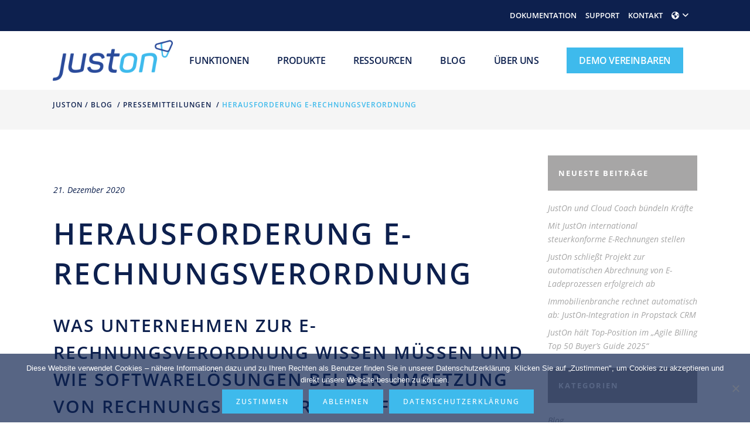

--- FILE ---
content_type: text/html; charset=UTF-8
request_url: https://www.juston.com/herausforderung-e-rechnungsverordnung/
body_size: 21737
content:
<!DOCTYPE html>
<html lang="de-DE" itemscope itemtype="https://schema.org/BlogPosting">
<head>
	<meta charset="UTF-8" />
			<meta name="viewport" content="width=device-width,initial-scale=1,user-scalable=no">
		<title>Herausforderung E-Rechnungsverordnung - JustOn</title>

	
			
			
	<link rel="profile" href="https://gmpg.org/xfn/11"/>
		<link rel="shortcut icon" type="image/x-icon" href="https://www.juston.com/wp-content/uploads/2018/11/JustOn_Logo-solo.png" />
	<link rel="apple-touch-icon" href="https://www.juston.com/wp-content/uploads/2018/11/JustOn_Logo-solo.png" />
	<!--[if gte IE 9]>
	<style type="text/css">
		.gradient {
			filter: none;
		}
	</style>
	<![endif]-->

	<link href='//www.juston.com/wp-content/uploads/omgf/omgf-stylesheet-603/omgf-stylesheet-603.css?ver=1663921031' rel='stylesheet' type='text/css' />
<meta name='robots' content='index, follow, max-image-preview:large, max-snippet:-1, max-video-preview:-1' />
<meta name="dlm-version" content="5.0.14">
	<!-- This site is optimized with the Yoast SEO plugin v20.8 - https://yoast.com/wordpress/plugins/seo/ -->
	<meta name="description" content="JustOn und Crossinx bieten eine Lösung, um konform zur E-Rechnungsverordnung Rechnungen in den Standards XRechnung und ZUGFeRD zu erstellen." />
	<link rel="canonical" href="https://www.juston.com/herausforderung-e-rechnungsverordnung/" />
	<meta property="og:locale" content="de_DE" />
	<meta property="og:type" content="article" />
	<meta property="og:title" content="Herausforderung E-Rechnungsverordnung - JustOn" />
	<meta property="og:description" content="JustOn und Crossinx bieten eine Lösung, um konform zur E-Rechnungsverordnung Rechnungen in den Standards XRechnung und ZUGFeRD zu erstellen." />
	<meta property="og:url" content="https://www.juston.com/herausforderung-e-rechnungsverordnung/" />
	<meta property="og:site_name" content="JustOn" />
	<meta property="article:published_time" content="2020-12-21T13:57:39+00:00" />
	<meta property="article:modified_time" content="2023-01-11T15:29:39+00:00" />
	<meta property="og:image" content="https://www.juston.com/wp-content/uploads/2020/12/e-rechnungsverordnung_crossinx_juston_Zeichenflaeche-1.jpg" />
	<meta property="og:image:width" content="500" />
	<meta property="og:image:height" content="500" />
	<meta property="og:image:type" content="image/jpeg" />
	<meta name="author" content="Inka" />
	<meta name="twitter:card" content="summary_large_image" />
	<meta name="twitter:label1" content="Geschrieben von" />
	<meta name="twitter:data1" content="Inka" />
	<meta name="twitter:label2" content="Geschätzte Lesezeit" />
	<meta name="twitter:data2" content="4 Minuten" />
	<script type="application/ld+json" class="yoast-schema-graph">{"@context":"https://schema.org","@graph":[{"@type":"WebPage","@id":"https://www.juston.com/herausforderung-e-rechnungsverordnung/","url":"https://www.juston.com/herausforderung-e-rechnungsverordnung/","name":"Herausforderung E-Rechnungsverordnung - JustOn","isPartOf":{"@id":"https://www.juston.com/#website"},"primaryImageOfPage":{"@id":"https://www.juston.com/herausforderung-e-rechnungsverordnung/#primaryimage"},"image":{"@id":"https://www.juston.com/herausforderung-e-rechnungsverordnung/#primaryimage"},"thumbnailUrl":"https://www.juston.com/wp-content/uploads/2020/12/e-rechnungsverordnung_crossinx_juston_Zeichenflaeche-1.jpg","datePublished":"2020-12-21T13:57:39+00:00","dateModified":"2023-01-11T15:29:39+00:00","author":{"@id":"https://www.juston.com/#/schema/person/d13fa2f22a3d5cdb231d0f67ab62b8e5"},"description":"JustOn und Crossinx bieten eine Lösung, um konform zur E-Rechnungsverordnung Rechnungen in den Standards XRechnung und ZUGFeRD zu erstellen.","breadcrumb":{"@id":"https://www.juston.com/herausforderung-e-rechnungsverordnung/#breadcrumb"},"inLanguage":"de-DE","potentialAction":[{"@type":"ReadAction","target":["https://www.juston.com/herausforderung-e-rechnungsverordnung/"]}]},{"@type":"ImageObject","inLanguage":"de-DE","@id":"https://www.juston.com/herausforderung-e-rechnungsverordnung/#primaryimage","url":"https://www.juston.com/wp-content/uploads/2020/12/e-rechnungsverordnung_crossinx_juston_Zeichenflaeche-1.jpg","contentUrl":"https://www.juston.com/wp-content/uploads/2020/12/e-rechnungsverordnung_crossinx_juston_Zeichenflaeche-1.jpg","width":500,"height":500},{"@type":"BreadcrumbList","@id":"https://www.juston.com/herausforderung-e-rechnungsverordnung/#breadcrumb","itemListElement":[{"@type":"ListItem","position":1,"name":"Startseite","item":"https://www.juston.com/"},{"@type":"ListItem","position":2,"name":"Herausforderung E-Rechnungsverordnung"}]},{"@type":"WebSite","@id":"https://www.juston.com/#website","url":"https://www.juston.com/","name":"JustOn","description":"Wir automatisieren Finanzprozesse in Salesforce","potentialAction":[{"@type":"SearchAction","target":{"@type":"EntryPoint","urlTemplate":"https://www.juston.com/?s={search_term_string}"},"query-input":"required name=search_term_string"}],"inLanguage":"de-DE"},{"@type":"Person","@id":"https://www.juston.com/#/schema/person/d13fa2f22a3d5cdb231d0f67ab62b8e5","name":"Inka","image":{"@type":"ImageObject","inLanguage":"de-DE","@id":"https://www.juston.com/#/schema/person/image/","url":"https://secure.gravatar.com/avatar/dcccdebd6b704052a83bfefa3f38ebb0?s=96&d=mm&r=g","contentUrl":"https://secure.gravatar.com/avatar/dcccdebd6b704052a83bfefa3f38ebb0?s=96&d=mm&r=g","caption":"Inka"}}]}</script>
	<!-- / Yoast SEO plugin. -->


<link rel='dns-prefetch' href='//use.fontawesome.com' />
<link rel="alternate" type="application/rss+xml" title="JustOn &raquo; Feed" href="https://www.juston.com/feed/" />
<script type="text/javascript">
window._wpemojiSettings = {"baseUrl":"https:\/\/s.w.org\/images\/core\/emoji\/14.0.0\/72x72\/","ext":".png","svgUrl":"https:\/\/s.w.org\/images\/core\/emoji\/14.0.0\/svg\/","svgExt":".svg","source":{"concatemoji":"https:\/\/www.juston.com\/wp-includes\/js\/wp-emoji-release.min.js?ver=6e9acd03dffec71239b3cc2cc40623a0"}};
/*! This file is auto-generated */
!function(e,a,t){var n,r,o,i=a.createElement("canvas"),p=i.getContext&&i.getContext("2d");function s(e,t){p.clearRect(0,0,i.width,i.height),p.fillText(e,0,0);e=i.toDataURL();return p.clearRect(0,0,i.width,i.height),p.fillText(t,0,0),e===i.toDataURL()}function c(e){var t=a.createElement("script");t.src=e,t.defer=t.type="text/javascript",a.getElementsByTagName("head")[0].appendChild(t)}for(o=Array("flag","emoji"),t.supports={everything:!0,everythingExceptFlag:!0},r=0;r<o.length;r++)t.supports[o[r]]=function(e){if(p&&p.fillText)switch(p.textBaseline="top",p.font="600 32px Arial",e){case"flag":return s("\ud83c\udff3\ufe0f\u200d\u26a7\ufe0f","\ud83c\udff3\ufe0f\u200b\u26a7\ufe0f")?!1:!s("\ud83c\uddfa\ud83c\uddf3","\ud83c\uddfa\u200b\ud83c\uddf3")&&!s("\ud83c\udff4\udb40\udc67\udb40\udc62\udb40\udc65\udb40\udc6e\udb40\udc67\udb40\udc7f","\ud83c\udff4\u200b\udb40\udc67\u200b\udb40\udc62\u200b\udb40\udc65\u200b\udb40\udc6e\u200b\udb40\udc67\u200b\udb40\udc7f");case"emoji":return!s("\ud83e\udef1\ud83c\udffb\u200d\ud83e\udef2\ud83c\udfff","\ud83e\udef1\ud83c\udffb\u200b\ud83e\udef2\ud83c\udfff")}return!1}(o[r]),t.supports.everything=t.supports.everything&&t.supports[o[r]],"flag"!==o[r]&&(t.supports.everythingExceptFlag=t.supports.everythingExceptFlag&&t.supports[o[r]]);t.supports.everythingExceptFlag=t.supports.everythingExceptFlag&&!t.supports.flag,t.DOMReady=!1,t.readyCallback=function(){t.DOMReady=!0},t.supports.everything||(n=function(){t.readyCallback()},a.addEventListener?(a.addEventListener("DOMContentLoaded",n,!1),e.addEventListener("load",n,!1)):(e.attachEvent("onload",n),a.attachEvent("onreadystatechange",function(){"complete"===a.readyState&&t.readyCallback()})),(e=t.source||{}).concatemoji?c(e.concatemoji):e.wpemoji&&e.twemoji&&(c(e.twemoji),c(e.wpemoji)))}(window,document,window._wpemojiSettings);
</script>
<style type="text/css">
img.wp-smiley,
img.emoji {
	display: inline !important;
	border: none !important;
	box-shadow: none !important;
	height: 1em !important;
	width: 1em !important;
	margin: 0 0.07em !important;
	vertical-align: -0.1em !important;
	background: none !important;
	padding: 0 !important;
}
</style>
	<link rel='stylesheet' id='layerslider-css' href='https://www.juston.com/wp-content/plugins/LayerSlider/static/layerslider/css/layerslider.css?ver=6.7.1' type='text/css' media='all' />
<link rel='stylesheet' id='wp-block-library-css' href='https://www.juston.com/wp-includes/css/dist/block-library/style.min.css?ver=6e9acd03dffec71239b3cc2cc40623a0' type='text/css' media='all' />
<link rel='stylesheet' id='wp-components-css' href='https://www.juston.com/wp-includes/css/dist/components/style.min.css?ver=6e9acd03dffec71239b3cc2cc40623a0' type='text/css' media='all' />
<link rel='stylesheet' id='wp-block-editor-css' href='https://www.juston.com/wp-includes/css/dist/block-editor/style.min.css?ver=6e9acd03dffec71239b3cc2cc40623a0' type='text/css' media='all' />
<link rel='stylesheet' id='wp-nux-css' href='https://www.juston.com/wp-includes/css/dist/nux/style.min.css?ver=6e9acd03dffec71239b3cc2cc40623a0' type='text/css' media='all' />
<link rel='stylesheet' id='wp-reusable-blocks-css' href='https://www.juston.com/wp-includes/css/dist/reusable-blocks/style.min.css?ver=6e9acd03dffec71239b3cc2cc40623a0' type='text/css' media='all' />
<link rel='stylesheet' id='wp-editor-css' href='https://www.juston.com/wp-includes/css/dist/editor/style.min.css?ver=6e9acd03dffec71239b3cc2cc40623a0' type='text/css' media='all' />
<link rel='stylesheet' id='drop_shadow_block-style-css-css' href='https://www.juston.com/wp-content/plugins/drop-shadow-boxes/block/blocks.style.build.css?ver=1.7.14' type='text/css' media='all' />
<style id='font-awesome-svg-styles-default-inline-css' type='text/css'>
.svg-inline--fa {
  display: inline-block;
  height: 1em;
  overflow: visible;
  vertical-align: -.125em;
}
</style>
<link rel='stylesheet' id='font-awesome-svg-styles-css' href='https://www.juston.com/wp-content/uploads/font-awesome/v6.5.1/css/svg-with-js.css' type='text/css' media='all' />
<link rel='stylesheet' id='classic-theme-styles-css' href='https://www.juston.com/wp-includes/css/classic-themes.min.css?ver=6e9acd03dffec71239b3cc2cc40623a0' type='text/css' media='all' />
<style id='global-styles-inline-css' type='text/css'>
body{--wp--preset--color--black: #000000;--wp--preset--color--cyan-bluish-gray: #abb8c3;--wp--preset--color--white: #ffffff;--wp--preset--color--pale-pink: #f78da7;--wp--preset--color--vivid-red: #cf2e2e;--wp--preset--color--luminous-vivid-orange: #ff6900;--wp--preset--color--luminous-vivid-amber: #fcb900;--wp--preset--color--light-green-cyan: #7bdcb5;--wp--preset--color--vivid-green-cyan: #00d084;--wp--preset--color--pale-cyan-blue: #8ed1fc;--wp--preset--color--vivid-cyan-blue: #0693e3;--wp--preset--color--vivid-purple: #9b51e0;--wp--preset--gradient--vivid-cyan-blue-to-vivid-purple: linear-gradient(135deg,rgba(6,147,227,1) 0%,rgb(155,81,224) 100%);--wp--preset--gradient--light-green-cyan-to-vivid-green-cyan: linear-gradient(135deg,rgb(122,220,180) 0%,rgb(0,208,130) 100%);--wp--preset--gradient--luminous-vivid-amber-to-luminous-vivid-orange: linear-gradient(135deg,rgba(252,185,0,1) 0%,rgba(255,105,0,1) 100%);--wp--preset--gradient--luminous-vivid-orange-to-vivid-red: linear-gradient(135deg,rgba(255,105,0,1) 0%,rgb(207,46,46) 100%);--wp--preset--gradient--very-light-gray-to-cyan-bluish-gray: linear-gradient(135deg,rgb(238,238,238) 0%,rgb(169,184,195) 100%);--wp--preset--gradient--cool-to-warm-spectrum: linear-gradient(135deg,rgb(74,234,220) 0%,rgb(151,120,209) 20%,rgb(207,42,186) 40%,rgb(238,44,130) 60%,rgb(251,105,98) 80%,rgb(254,248,76) 100%);--wp--preset--gradient--blush-light-purple: linear-gradient(135deg,rgb(255,206,236) 0%,rgb(152,150,240) 100%);--wp--preset--gradient--blush-bordeaux: linear-gradient(135deg,rgb(254,205,165) 0%,rgb(254,45,45) 50%,rgb(107,0,62) 100%);--wp--preset--gradient--luminous-dusk: linear-gradient(135deg,rgb(255,203,112) 0%,rgb(199,81,192) 50%,rgb(65,88,208) 100%);--wp--preset--gradient--pale-ocean: linear-gradient(135deg,rgb(255,245,203) 0%,rgb(182,227,212) 50%,rgb(51,167,181) 100%);--wp--preset--gradient--electric-grass: linear-gradient(135deg,rgb(202,248,128) 0%,rgb(113,206,126) 100%);--wp--preset--gradient--midnight: linear-gradient(135deg,rgb(2,3,129) 0%,rgb(40,116,252) 100%);--wp--preset--duotone--dark-grayscale: url('#wp-duotone-dark-grayscale');--wp--preset--duotone--grayscale: url('#wp-duotone-grayscale');--wp--preset--duotone--purple-yellow: url('#wp-duotone-purple-yellow');--wp--preset--duotone--blue-red: url('#wp-duotone-blue-red');--wp--preset--duotone--midnight: url('#wp-duotone-midnight');--wp--preset--duotone--magenta-yellow: url('#wp-duotone-magenta-yellow');--wp--preset--duotone--purple-green: url('#wp-duotone-purple-green');--wp--preset--duotone--blue-orange: url('#wp-duotone-blue-orange');--wp--preset--font-size--small: 13px;--wp--preset--font-size--medium: 20px;--wp--preset--font-size--large: 36px;--wp--preset--font-size--x-large: 42px;--wp--preset--spacing--20: 0.44rem;--wp--preset--spacing--30: 0.67rem;--wp--preset--spacing--40: 1rem;--wp--preset--spacing--50: 1.5rem;--wp--preset--spacing--60: 2.25rem;--wp--preset--spacing--70: 3.38rem;--wp--preset--spacing--80: 5.06rem;--wp--preset--shadow--natural: 6px 6px 9px rgba(0, 0, 0, 0.2);--wp--preset--shadow--deep: 12px 12px 50px rgba(0, 0, 0, 0.4);--wp--preset--shadow--sharp: 6px 6px 0px rgba(0, 0, 0, 0.2);--wp--preset--shadow--outlined: 6px 6px 0px -3px rgba(255, 255, 255, 1), 6px 6px rgba(0, 0, 0, 1);--wp--preset--shadow--crisp: 6px 6px 0px rgba(0, 0, 0, 1);}:where(.is-layout-flex){gap: 0.5em;}body .is-layout-flow > .alignleft{float: left;margin-inline-start: 0;margin-inline-end: 2em;}body .is-layout-flow > .alignright{float: right;margin-inline-start: 2em;margin-inline-end: 0;}body .is-layout-flow > .aligncenter{margin-left: auto !important;margin-right: auto !important;}body .is-layout-constrained > .alignleft{float: left;margin-inline-start: 0;margin-inline-end: 2em;}body .is-layout-constrained > .alignright{float: right;margin-inline-start: 2em;margin-inline-end: 0;}body .is-layout-constrained > .aligncenter{margin-left: auto !important;margin-right: auto !important;}body .is-layout-constrained > :where(:not(.alignleft):not(.alignright):not(.alignfull)){max-width: var(--wp--style--global--content-size);margin-left: auto !important;margin-right: auto !important;}body .is-layout-constrained > .alignwide{max-width: var(--wp--style--global--wide-size);}body .is-layout-flex{display: flex;}body .is-layout-flex{flex-wrap: wrap;align-items: center;}body .is-layout-flex > *{margin: 0;}:where(.wp-block-columns.is-layout-flex){gap: 2em;}.has-black-color{color: var(--wp--preset--color--black) !important;}.has-cyan-bluish-gray-color{color: var(--wp--preset--color--cyan-bluish-gray) !important;}.has-white-color{color: var(--wp--preset--color--white) !important;}.has-pale-pink-color{color: var(--wp--preset--color--pale-pink) !important;}.has-vivid-red-color{color: var(--wp--preset--color--vivid-red) !important;}.has-luminous-vivid-orange-color{color: var(--wp--preset--color--luminous-vivid-orange) !important;}.has-luminous-vivid-amber-color{color: var(--wp--preset--color--luminous-vivid-amber) !important;}.has-light-green-cyan-color{color: var(--wp--preset--color--light-green-cyan) !important;}.has-vivid-green-cyan-color{color: var(--wp--preset--color--vivid-green-cyan) !important;}.has-pale-cyan-blue-color{color: var(--wp--preset--color--pale-cyan-blue) !important;}.has-vivid-cyan-blue-color{color: var(--wp--preset--color--vivid-cyan-blue) !important;}.has-vivid-purple-color{color: var(--wp--preset--color--vivid-purple) !important;}.has-black-background-color{background-color: var(--wp--preset--color--black) !important;}.has-cyan-bluish-gray-background-color{background-color: var(--wp--preset--color--cyan-bluish-gray) !important;}.has-white-background-color{background-color: var(--wp--preset--color--white) !important;}.has-pale-pink-background-color{background-color: var(--wp--preset--color--pale-pink) !important;}.has-vivid-red-background-color{background-color: var(--wp--preset--color--vivid-red) !important;}.has-luminous-vivid-orange-background-color{background-color: var(--wp--preset--color--luminous-vivid-orange) !important;}.has-luminous-vivid-amber-background-color{background-color: var(--wp--preset--color--luminous-vivid-amber) !important;}.has-light-green-cyan-background-color{background-color: var(--wp--preset--color--light-green-cyan) !important;}.has-vivid-green-cyan-background-color{background-color: var(--wp--preset--color--vivid-green-cyan) !important;}.has-pale-cyan-blue-background-color{background-color: var(--wp--preset--color--pale-cyan-blue) !important;}.has-vivid-cyan-blue-background-color{background-color: var(--wp--preset--color--vivid-cyan-blue) !important;}.has-vivid-purple-background-color{background-color: var(--wp--preset--color--vivid-purple) !important;}.has-black-border-color{border-color: var(--wp--preset--color--black) !important;}.has-cyan-bluish-gray-border-color{border-color: var(--wp--preset--color--cyan-bluish-gray) !important;}.has-white-border-color{border-color: var(--wp--preset--color--white) !important;}.has-pale-pink-border-color{border-color: var(--wp--preset--color--pale-pink) !important;}.has-vivid-red-border-color{border-color: var(--wp--preset--color--vivid-red) !important;}.has-luminous-vivid-orange-border-color{border-color: var(--wp--preset--color--luminous-vivid-orange) !important;}.has-luminous-vivid-amber-border-color{border-color: var(--wp--preset--color--luminous-vivid-amber) !important;}.has-light-green-cyan-border-color{border-color: var(--wp--preset--color--light-green-cyan) !important;}.has-vivid-green-cyan-border-color{border-color: var(--wp--preset--color--vivid-green-cyan) !important;}.has-pale-cyan-blue-border-color{border-color: var(--wp--preset--color--pale-cyan-blue) !important;}.has-vivid-cyan-blue-border-color{border-color: var(--wp--preset--color--vivid-cyan-blue) !important;}.has-vivid-purple-border-color{border-color: var(--wp--preset--color--vivid-purple) !important;}.has-vivid-cyan-blue-to-vivid-purple-gradient-background{background: var(--wp--preset--gradient--vivid-cyan-blue-to-vivid-purple) !important;}.has-light-green-cyan-to-vivid-green-cyan-gradient-background{background: var(--wp--preset--gradient--light-green-cyan-to-vivid-green-cyan) !important;}.has-luminous-vivid-amber-to-luminous-vivid-orange-gradient-background{background: var(--wp--preset--gradient--luminous-vivid-amber-to-luminous-vivid-orange) !important;}.has-luminous-vivid-orange-to-vivid-red-gradient-background{background: var(--wp--preset--gradient--luminous-vivid-orange-to-vivid-red) !important;}.has-very-light-gray-to-cyan-bluish-gray-gradient-background{background: var(--wp--preset--gradient--very-light-gray-to-cyan-bluish-gray) !important;}.has-cool-to-warm-spectrum-gradient-background{background: var(--wp--preset--gradient--cool-to-warm-spectrum) !important;}.has-blush-light-purple-gradient-background{background: var(--wp--preset--gradient--blush-light-purple) !important;}.has-blush-bordeaux-gradient-background{background: var(--wp--preset--gradient--blush-bordeaux) !important;}.has-luminous-dusk-gradient-background{background: var(--wp--preset--gradient--luminous-dusk) !important;}.has-pale-ocean-gradient-background{background: var(--wp--preset--gradient--pale-ocean) !important;}.has-electric-grass-gradient-background{background: var(--wp--preset--gradient--electric-grass) !important;}.has-midnight-gradient-background{background: var(--wp--preset--gradient--midnight) !important;}.has-small-font-size{font-size: var(--wp--preset--font-size--small) !important;}.has-medium-font-size{font-size: var(--wp--preset--font-size--medium) !important;}.has-large-font-size{font-size: var(--wp--preset--font-size--large) !important;}.has-x-large-font-size{font-size: var(--wp--preset--font-size--x-large) !important;}
.wp-block-navigation a:where(:not(.wp-element-button)){color: inherit;}
:where(.wp-block-columns.is-layout-flex){gap: 2em;}
.wp-block-pullquote{font-size: 1.5em;line-height: 1.6;}
</style>
<link rel='stylesheet' id='slick-style-css' href='https://www.juston.com/wp-content/plugins/blog-designer-pack/assets/css/slick.css?ver=3.4.8' type='text/css' media='all' />
<link rel='stylesheet' id='bdp-public-style-css' href='https://www.juston.com/wp-content/plugins/blog-designer-pack/assets/css/bdp-public.css?ver=3.4.8' type='text/css' media='all' />
<link rel='stylesheet' id='dashicons-css' href='https://www.juston.com/wp-includes/css/dashicons.min.css?ver=6e9acd03dffec71239b3cc2cc40623a0' type='text/css' media='all' />
<link rel='stylesheet' id='catch-instagram-feed-gallery-widget-css' href='https://www.juston.com/wp-content/plugins/catch-instagram-feed-gallery-widget/public/css/catch-instagram-feed-gallery-widget-public.css?ver=2.3.2' type='text/css' media='all' />
<link rel='stylesheet' id='contact-form-7-css' href='https://www.juston.com/wp-content/plugins/contact-form-7/includes/css/styles.css?ver=5.8.5' type='text/css' media='all' />
<link rel='stylesheet' id='cookie-notice-front-css' href='https://www.juston.com/wp-content/plugins/cookie-notice/css/front.min.css?ver=2.5.7' type='text/css' media='all' />
<link rel='stylesheet' id='dae-download-css' href='https://www.juston.com/wp-content/plugins/download-after-email/css/download.css?ver=1744303826' type='text/css' media='all' />
<link rel='stylesheet' id='dae-fa-css' href='https://www.juston.com/wp-content/plugins/download-after-email/css/all.css?ver=6e9acd03dffec71239b3cc2cc40623a0' type='text/css' media='all' />
<link rel='stylesheet' id='wpa-css-css' href='https://www.juston.com/wp-content/plugins/honeypot/includes/css/wpa.css?ver=2.3.04' type='text/css' media='all' />
<link rel='stylesheet' id='image-hover-effects-css-css' href='https://www.juston.com/wp-content/plugins/mega-addons-for-visual-composer/css/ihover.css?ver=6e9acd03dffec71239b3cc2cc40623a0' type='text/css' media='all' />
<link rel='stylesheet' id='style-css-css' href='https://www.juston.com/wp-content/plugins/mega-addons-for-visual-composer/css/style.css?ver=6e9acd03dffec71239b3cc2cc40623a0' type='text/css' media='all' />
<link rel='stylesheet' id='font-awesome-latest-css' href='https://www.juston.com/wp-content/plugins/mega-addons-for-visual-composer/css/font-awesome/css/all.css?ver=6e9acd03dffec71239b3cc2cc40623a0' type='text/css' media='all' />
<link rel='stylesheet' id='printomatic-css-css' href='https://www.juston.com/wp-content/plugins/print-o-matic/css/style.css?ver=2.0' type='text/css' media='all' />
<link rel='stylesheet' id='wpcf7-redirect-script-frontend-css' href='https://www.juston.com/wp-content/plugins/wpcf7-redirect/build/assets/frontend-script.css?ver=2c532d7e2be36f6af233' type='text/css' media='all' />
<link rel='stylesheet' id='email-before-download-css' href='https://www.juston.com/wp-content/plugins/email-before-download/public/css/email-before-download-public.css?ver=6.9.8' type='text/css' media='all' />
<link rel='stylesheet' id='qode_default_style-css' href='https://www.juston.com/wp-content/themes/stockholm/style.css?ver=6e9acd03dffec71239b3cc2cc40623a0' type='text/css' media='all' />
<link rel='stylesheet' id='qode_stylesheet-css' href='https://www.juston.com/wp-content/themes/stockholm/css/stylesheet.min.css?ver=6e9acd03dffec71239b3cc2cc40623a0' type='text/css' media='all' />
<link rel='stylesheet' id='qode_style_dynamic-css' href='https://www.juston.com/wp-content/themes/stockholm/css/style_dynamic.css?ver=1753166795' type='text/css' media='all' />
<link rel='stylesheet' id='qode_font-awesome-css' href='https://www.juston.com/wp-content/themes/stockholm/css/font-awesome/css/font-awesome.min.css?ver=6e9acd03dffec71239b3cc2cc40623a0' type='text/css' media='all' />
<link rel='stylesheet' id='qode_elegant-icons-css' href='https://www.juston.com/wp-content/themes/stockholm/css/elegant-icons/style.min.css?ver=6e9acd03dffec71239b3cc2cc40623a0' type='text/css' media='all' />
<link rel='stylesheet' id='qode_linear-icons-css' href='https://www.juston.com/wp-content/themes/stockholm/css/linear-icons/style.css?ver=6e9acd03dffec71239b3cc2cc40623a0' type='text/css' media='all' />
<link rel='stylesheet' id='mediaelement-css' href='https://www.juston.com/wp-includes/js/mediaelement/mediaelementplayer-legacy.min.css?ver=4.2.17' type='text/css' media='all' />
<link rel='stylesheet' id='wp-mediaelement-css' href='https://www.juston.com/wp-includes/js/mediaelement/wp-mediaelement.min.css?ver=6e9acd03dffec71239b3cc2cc40623a0' type='text/css' media='all' />
<link rel='stylesheet' id='qode_responsive-css' href='https://www.juston.com/wp-content/themes/stockholm/css/responsive.min.css?ver=6e9acd03dffec71239b3cc2cc40623a0' type='text/css' media='all' />
<link rel='stylesheet' id='qode_style_dynamic_responsive-css' href='https://www.juston.com/wp-content/themes/stockholm/css/style_dynamic_responsive.css?ver=1753166795' type='text/css' media='all' />
<link rel='stylesheet' id='js_composer_front-css' href='https://www.juston.com/wp-content/plugins/js_composer/assets/css/js_composer.min.css?ver=7.9' type='text/css' media='all' />
<link rel='stylesheet' id='qode_custom_css-css' href='https://www.juston.com/wp-content/themes/stockholm/css/custom_css.css?ver=1753166795' type='text/css' media='all' />
<link rel='stylesheet' id='qode_webkit-css' href='https://www.juston.com/wp-content/themes/stockholm/css/webkit_stylesheet.css?ver=6e9acd03dffec71239b3cc2cc40623a0' type='text/css' media='all' />
<link rel='stylesheet' id='font-awesome-official-css' href='https://use.fontawesome.com/releases/v6.5.1/css/all.css' type='text/css' media='all' integrity="sha384-t1nt8BQoYMLFN5p42tRAtuAAFQaCQODekUVeKKZrEnEyp4H2R0RHFz0KWpmj7i8g" crossorigin="anonymous" />
<link rel='stylesheet' id='childstyle-css' href='https://www.juston.com/wp-content/themes/stockholm-child/style.css?ver=6e9acd03dffec71239b3cc2cc40623a0' type='text/css' media='all' />
<link rel='stylesheet' id='font-awesome-official-v4shim-css' href='https://use.fontawesome.com/releases/v6.5.1/css/v4-shims.css' type='text/css' media='all' integrity="sha384-5Jfdy0XO8+vjCRofsSnGmxGSYjLfsjjTOABKxVr8BkfvlaAm14bIJc7Jcjfq/xQI" crossorigin="anonymous" />
<script type='text/javascript' id='layerslider-greensock-js-extra'>
/* <![CDATA[ */
var LS_Meta = {"v":"6.7.1"};
/* ]]> */
</script>
<script type='text/javascript' src='https://www.juston.com/wp-content/plugins/LayerSlider/static/layerslider/js/greensock.js?ver=1.19.0' id='layerslider-greensock-js'></script>
<script type='text/javascript' src='https://www.juston.com/wp-includes/js/jquery/jquery.min.js?ver=3.6.4' id='jquery-core-js'></script>
<script type='text/javascript' src='https://www.juston.com/wp-includes/js/jquery/jquery-migrate.min.js?ver=3.4.0' id='jquery-migrate-js'></script>
<script type='text/javascript' src='https://www.juston.com/wp-content/plugins/LayerSlider/static/layerslider/js/layerslider.kreaturamedia.jquery.js?ver=6.7.1' id='layerslider-js'></script>
<script type='text/javascript' src='https://www.juston.com/wp-content/plugins/LayerSlider/static/layerslider/js/layerslider.transitions.js?ver=6.7.1' id='layerslider-transitions-js'></script>
<script type='text/javascript' src='https://www.juston.com/wp-content/plugins/catch-instagram-feed-gallery-widget/public/js/catch-instagram-feed-gallery-widget-public.js?ver=2.3.2' id='catch-instagram-feed-gallery-widget-js'></script>
<script type='text/javascript' src='https://www.juston.com/wp-content/plugins/revslider/public/assets/js/rbtools.min.js?ver=6.6.3' async id='tp-tools-js'></script>
<script type='text/javascript' src='https://www.juston.com/wp-content/plugins/revslider/public/assets/js/rs6.min.js?ver=6.6.3' async id='revmin-js'></script>
<script></script><meta name="generator" content="Powered by LayerSlider 6.7.1 - Multi-Purpose, Responsive, Parallax, Mobile-Friendly Slider Plugin for WordPress." />
<!-- LayerSlider updates and docs at: https://layerslider.kreaturamedia.com -->

<!-- OG: 3.2.2 -->
<meta property="og:image" content="https://www.juston.com/wp-content/uploads/2020/12/e-rechnungsverordnung_crossinx_juston_Zeichenflaeche-1.jpg"><meta property="og:image:secure_url" content="https://www.juston.com/wp-content/uploads/2020/12/e-rechnungsverordnung_crossinx_juston_Zeichenflaeche-1.jpg"><meta property="og:image:width" content="500"><meta property="og:image:height" content="500"><meta property="og:image:alt" content="e-rechnungsverordnung_crossinx_juston_Zeichenfläche 1"><meta property="og:image:type" content="image/jpeg"><meta property="og:description" content="Herausforderung E-Rechnungsverordnung"><meta property="og:type" content="article"><meta property="og:locale" content="de_DE"><meta property="og:site_name" content="JustOn"><meta property="og:title" content="Herausforderung E-Rechnungsverordnung"><meta property="og:url" content="https://www.juston.com/herausforderung-e-rechnungsverordnung/"><meta property="og:updated_time" content="2023-01-11T16:29:39+01:00">
<meta property="article:published_time" content="2020-12-21T13:57:39+00:00"><meta property="article:modified_time" content="2023-01-11T15:29:39+00:00"><meta property="article:section" content="Pressemitteilungen"><meta property="article:author:username" content="Inka">
<meta property="twitter:partner" content="ogwp"><meta property="twitter:card" content="summary"><meta property="twitter:image" content="https://www.juston.com/wp-content/uploads/2020/12/e-rechnungsverordnung_crossinx_juston_Zeichenflaeche-1.jpg"><meta property="twitter:image:alt" content="e-rechnungsverordnung_crossinx_juston_Zeichenfläche 1"><meta property="twitter:title" content="Herausforderung E-Rechnungsverordnung"><meta property="twitter:description" content="Herausforderung E-Rechnungsverordnung"><meta property="twitter:url" content="https://www.juston.com/herausforderung-e-rechnungsverordnung/">
<meta itemprop="image" content="https://www.juston.com/wp-content/uploads/2020/12/e-rechnungsverordnung_crossinx_juston_Zeichenflaeche-1.jpg"><meta itemprop="name" content="Herausforderung E-Rechnungsverordnung"><meta itemprop="headline" content="Herausforderung E-Rechnungsverordnung"><meta itemprop="description" content="Herausforderung E-Rechnungsverordnung"><meta itemprop="datePublished" content="2020-12-21"><meta itemprop="dateModified" content="2023-01-11T15:29:39+00:00"><meta itemprop="author" content="Inka">
<meta property="profile:username" content="Inka">
<!-- /OG -->

<link rel="EditURI" type="application/rsd+xml" title="RSD" href="https://www.juston.com/xmlrpc.php?rsd" />
<link rel="alternate" type="application/json+oembed" href="https://www.juston.com/wp-json/oembed/1.0/embed?url=https%3A%2F%2Fwww.juston.com%2Fherausforderung-e-rechnungsverordnung%2F" />
<link rel="alternate" type="text/xml+oembed" href="https://www.juston.com/wp-json/oembed/1.0/embed?url=https%3A%2F%2Fwww.juston.com%2Fherausforderung-e-rechnungsverordnung%2F&#038;format=xml" />
<!-- start Simple Custom CSS and JS -->
<style type="text/css">
.portfolio_subtitle{display:none}</style>
<!-- end Simple Custom CSS and JS -->
<meta name="generator" content="Powered by WPBakery Page Builder - drag and drop page builder for WordPress."/>
<meta name="generator" content="Powered by Slider Revolution 6.6.3 - responsive, Mobile-Friendly Slider Plugin for WordPress with comfortable drag and drop interface." />
<script>function setREVStartSize(e){
			//window.requestAnimationFrame(function() {
				window.RSIW = window.RSIW===undefined ? window.innerWidth : window.RSIW;
				window.RSIH = window.RSIH===undefined ? window.innerHeight : window.RSIH;
				try {
					var pw = document.getElementById(e.c).parentNode.offsetWidth,
						newh;
					pw = pw===0 || isNaN(pw) || (e.l=="fullwidth" || e.layout=="fullwidth") ? window.RSIW : pw;
					e.tabw = e.tabw===undefined ? 0 : parseInt(e.tabw);
					e.thumbw = e.thumbw===undefined ? 0 : parseInt(e.thumbw);
					e.tabh = e.tabh===undefined ? 0 : parseInt(e.tabh);
					e.thumbh = e.thumbh===undefined ? 0 : parseInt(e.thumbh);
					e.tabhide = e.tabhide===undefined ? 0 : parseInt(e.tabhide);
					e.thumbhide = e.thumbhide===undefined ? 0 : parseInt(e.thumbhide);
					e.mh = e.mh===undefined || e.mh=="" || e.mh==="auto" ? 0 : parseInt(e.mh,0);
					if(e.layout==="fullscreen" || e.l==="fullscreen")
						newh = Math.max(e.mh,window.RSIH);
					else{
						e.gw = Array.isArray(e.gw) ? e.gw : [e.gw];
						for (var i in e.rl) if (e.gw[i]===undefined || e.gw[i]===0) e.gw[i] = e.gw[i-1];
						e.gh = e.el===undefined || e.el==="" || (Array.isArray(e.el) && e.el.length==0)? e.gh : e.el;
						e.gh = Array.isArray(e.gh) ? e.gh : [e.gh];
						for (var i in e.rl) if (e.gh[i]===undefined || e.gh[i]===0) e.gh[i] = e.gh[i-1];
											
						var nl = new Array(e.rl.length),
							ix = 0,
							sl;
						e.tabw = e.tabhide>=pw ? 0 : e.tabw;
						e.thumbw = e.thumbhide>=pw ? 0 : e.thumbw;
						e.tabh = e.tabhide>=pw ? 0 : e.tabh;
						e.thumbh = e.thumbhide>=pw ? 0 : e.thumbh;
						for (var i in e.rl) nl[i] = e.rl[i]<window.RSIW ? 0 : e.rl[i];
						sl = nl[0];
						for (var i in nl) if (sl>nl[i] && nl[i]>0) { sl = nl[i]; ix=i;}
						var m = pw>(e.gw[ix]+e.tabw+e.thumbw) ? 1 : (pw-(e.tabw+e.thumbw)) / (e.gw[ix]);
						newh =  (e.gh[ix] * m) + (e.tabh + e.thumbh);
					}
					var el = document.getElementById(e.c);
					if (el!==null && el) el.style.height = newh+"px";
					el = document.getElementById(e.c+"_wrapper");
					if (el!==null && el) {
						el.style.height = newh+"px";
						el.style.display = "block";
					}
				} catch(e){
					console.log("Failure at Presize of Slider:" + e)
				}
			//});
		  };</script>
<noscript><style> .wpb_animate_when_almost_visible { opacity: 1; }</style></noscript><noscript><style id="rocket-lazyload-nojs-css">.rll-youtube-player, [data-lazy-src]{display:none !important;}</style></noscript>
</head>

<body data-rsssl=1 class="post-template-default single single-post postid-28162 single-format-standard cookies-not-set  select-child-theme-ver-1.0.0 select-theme-ver-4.4.1 wpb-js-composer js-comp-ver-7.9 vc_responsive">
<div id="newsroom" data-newsroom="139290" ></div>
<div class="wrapper">
<div class="wrapper_inner">
<!-- Google Analytics start -->
<!-- Google Analytics end -->

	<header class="page_header scrolled_not_transparent has_top scroll_header_top_area  with_hover_bg_color fixed">
		<div class="header_inner clearfix">

		<div class="header_top_bottom_holder">
					<div class="header_top clearfix" style='' >
								<div class="container">
					<div class="container_inner clearfix" >
												<div class="left">
							<div class="inner">
															</div>
						</div>
						<div class="right">
							<div class="inner">
								<div class="header-widget widget_nav_menu header-right-widget"><div class="menu-over-top-de-container"><ul id="menu-over-top-de" class="menu"><li id="menu-item-27591" class="menu-item menu-item-type-custom menu-item-object-custom menu-item-27591"><a href="https://docs.juston.com">DOKUMENTATION</a></li>
<li id="menu-item-26752" class="menu-item menu-item-type-custom menu-item-object-custom menu-item-26752"><a href="https://juston.atlassian.net/servicedesk/customer/portal/1">SUPPORT</a></li>
<li id="menu-item-29410" class="menu-item menu-item-type-post_type menu-item-object-page menu-item-29410"><a href="https://www.juston.com/kontakt-aufnehmen/">KONTAKT</a></li>
<li id="menu-item-26821" class="menu-item menu-item-type-custom menu-item-object-custom menu-item-has-children menu-item-26821"><a href="#"><i class="fa fa-globe" aria-hidden="true"></i></a>
<ul class="sub-menu">
	<li id="menu-item-26742-en" class="lang-item lang-item-118 lang-item-en no-translation lang-item-first menu-item menu-item-type-custom menu-item-object-custom menu-item-26742-en"><a href="https://www.juston.com/en/home_en/" hreflang="en-US" lang="en-US">English</a></li>
	<li id="menu-item-26742-fr" class="lang-item lang-item-368 lang-item-fr no-translation menu-item menu-item-type-custom menu-item-object-custom menu-item-26742-fr"><a href="https://www.juston.com/fr/home_fr/" hreflang="fr-FR" lang="fr-FR">Français</a></li>
</ul>
</li>
</ul></div></div>							</div>
						</div>
											</div>
				</div>
						</div>
				<div class="header_bottom clearfix" style='' >
						<div class="container">
				<div class="container_inner clearfix" >
					                    					<div class="header_inner_left">
                        													<div class="mobile_menu_button"><span><i class="fa fa-bars"></i></span></div>
												<div class="logo_wrapper">
														<div class="q_logo"><a href="https://www.juston.com/"><img class="normal" src="data:image/svg+xml,%3Csvg%20xmlns='http://www.w3.org/2000/svg'%20viewBox='0%200%200%200'%3E%3C/svg%3E" alt="Logo" data-lazy-src="https://www.juston.com/wp-content/uploads/2018/08/JustOn_Logo-whitespace.png"/><noscript><img class="normal" src="https://www.juston.com/wp-content/uploads/2018/08/JustOn_Logo-whitespace.png" alt="Logo"/></noscript><img class="light" src="data:image/svg+xml,%3Csvg%20xmlns='http://www.w3.org/2000/svg'%20viewBox='0%200%200%200'%3E%3C/svg%3E" alt="Logo" data-lazy-src="https://www.juston.com/wp-content/uploads/2018/08/JustOn_Logo-whitespace.png"/><noscript><img class="light" src="https://www.juston.com/wp-content/uploads/2018/08/JustOn_Logo-whitespace.png" alt="Logo"/></noscript><img class="dark" src="data:image/svg+xml,%3Csvg%20xmlns='http://www.w3.org/2000/svg'%20viewBox='0%200%200%200'%3E%3C/svg%3E" alt="Logo" data-lazy-src="https://www.juston.com/wp-content/uploads/2018/08/JustOn_Logo-whitespace.png"/><noscript><img class="dark" src="https://www.juston.com/wp-content/uploads/2018/08/JustOn_Logo-whitespace.png" alt="Logo"/></noscript><img class="sticky" src="data:image/svg+xml,%3Csvg%20xmlns='http://www.w3.org/2000/svg'%20viewBox='0%200%200%200'%3E%3C/svg%3E" alt="Logo" data-lazy-src="https://www.juston.com/wp-content/uploads/2018/08/JustOn_Logo-whitespace.png"/><noscript><img class="sticky" src="https://www.juston.com/wp-content/uploads/2018/08/JustOn_Logo-whitespace.png" alt="Logo"/></noscript></a></div>
                            						</div>
						                        					</div>
										                                                							<div class="header_inner_right">
								<div class="side_menu_button_wrapper right">
																											<div class="side_menu_button">
																																							</div>
								</div>
							</div>
																		<nav class="main_menu drop_down   right">
							<ul id="menu-top_menu" class=""><li id="nav-menu-item-28812" class="menu-item menu-item-type-post_type menu-item-object-page menu-item-has-children  has_sub wide"><a href="https://www.juston.com/funktionen/" class=""><i class="menu_icon fa blank"></i><span class="menu-text">Funktionen</span><span class="plus"></span></a>
<div class="second"><div class="inner"><ul>
	<li id="nav-menu-item-28398" class="menu-item menu-item-type-custom menu-item-object-custom menu-item-has-children sub"><a href="" class=" no_link" style="cursor: default;" onclick="JavaScript: return false;"><i class="menu_icon fa blank"></i><span class="menu-text">Verträge &#038; Rechnungen</span><span class="plus"></span><i class="q_menu_arrow fa fa-angle-right"></i></a>
	<ul>
		<li id="nav-menu-item-28788" class="menu-item menu-item-type-custom menu-item-object-custom "><a href="https://www.juston.com/portfolio_page/vertragsmanagement/" class=""><i class="menu_icon fa blank"></i><span class="menu-text">Vertragsmanagement</span><span class="plus"></span></a></li>
		<li id="nav-menu-item-28787" class="menu-item menu-item-type-custom menu-item-object-custom "><a href="https://www.juston.com/portfolio_page/vat-check/" class=""><i class="menu_icon fa blank"></i><span class="menu-text">VAT Check</span><span class="plus"></span></a></li>
		<li id="nav-menu-item-28784" class="menu-item menu-item-type-custom menu-item-object-custom "><a href="https://www.juston.com/portfolio_page/schufa-bonitaetsauskunft/" class=""><i class="menu_icon fa blank"></i><span class="menu-text">SCHUFA-BonitätsAuskunft</span><span class="plus"></span></a></li>
		<li id="nav-menu-item-29515" class="menu-item menu-item-type-custom menu-item-object-custom "><a href="https://www.juston.com/portfolio_page/rechnungsmanagement/" class=""><i class="menu_icon fa blank"></i><span class="menu-text">Rechnungsmanagement</span><span class="plus"></span></a></li>
		<li id="nav-menu-item-28789" class="menu-item menu-item-type-custom menu-item-object-custom "><a href="https://www.juston.com/portfolio_page/wiederkehrende-abrechnung/" class=""><i class="menu_icon fa blank"></i><span class="menu-text">Wiederkehrende Abrechnung</span><span class="plus"></span></a></li>
		<li id="nav-menu-item-29474" class="menu-item menu-item-type-custom menu-item-object-custom "><a href="https://www.juston.com/portfolio_page/rechnungen-erstellen/" class=""><i class="menu_icon fa blank"></i><span class="menu-text">Rechnungen erstellen</span><span class="plus"></span></a></li>
		<li id="nav-menu-item-29477" class="menu-item menu-item-type-custom menu-item-object-custom "><a href="https://www.juston.com/portfolio_page/rechnungen-versenden/" class=""><i class="menu_icon fa blank"></i><span class="menu-text">Rechnungen versenden</span><span class="plus"></span></a></li>
		<li id="nav-menu-item-29475" class="menu-item menu-item-type-custom menu-item-object-custom "><a href="https://www.juston.com/portfolio_page/rechnungen-archivieren/" class=""><i class="menu_icon fa blank"></i><span class="menu-text">Rechnungen archivieren</span><span class="plus"></span></a></li>
		<li id="nav-menu-item-29514" class="menu-item menu-item-type-custom menu-item-object-custom "><a href="https://www.juston.com/portfolio_page/e-rechnungen-in-salesforce/" class=""><i class="menu_icon fa blank"></i><span class="menu-text">E-Rechnungen empfangen</span><span class="plus"></span></a></li>
		<li id="nav-menu-item-29296" class="menu-item menu-item-type-custom menu-item-object-custom "><a href="https://www.juston.com/portfolio_page/e-rechnungen-in-salesforce/" class=""><i class="menu_icon fa blank"></i><span class="menu-text">E-Rechnungen erstellen</span><span class="plus"></span></a></li>
		<li id="nav-menu-item-29297" class="menu-item menu-item-type-custom menu-item-object-custom "><a href="https://www.juston.com/portfolio_page/austausch-von-e-rechnungen-via-peppol/" class=""><i class="menu_icon fa blank"></i><span class="menu-text">Austausch von E-Rechnungen via Peppol</span><span class="plus"></span></a></li>
		<li id="nav-menu-item-29313" class="menu-item menu-item-type-custom menu-item-object-custom "><a href="https://www.juston.com/portfolio_page/xrechnung-und-factur-x-in-salesforce/" class=""><i class="menu_icon fa blank"></i><span class="menu-text">XRechnung und Factur-X</span><span class="plus"></span></a></li>
		<li id="nav-menu-item-29457" class="menu-item menu-item-type-custom menu-item-object-custom "><a href="https://www.juston.com/portfolio_page/rechnungen-mit-qr-code-erstellen/" class=""><i class="menu_icon fa blank"></i><span class="menu-text">Rechnungen mit QR-Code</span><span class="plus"></span></a></li>
	</ul>
</li>
	<li id="nav-menu-item-28400" class="menu-item menu-item-type-custom menu-item-object-custom menu-item-has-children sub"><a href="" class=" no_link" style="cursor: default;" onclick="JavaScript: return false;"><i class="menu_icon fa blank"></i><span class="menu-text">Mahnwesen &#038; Zahlung</span><span class="plus"></span><i class="q_menu_arrow fa fa-angle-right"></i></a>
	<ul>
		<li id="nav-menu-item-28777" class="menu-item menu-item-type-custom menu-item-object-custom "><a href="https://www.juston.com/portfolio_page/debitorenmanagement/" class=""><i class="menu_icon fa blank"></i><span class="menu-text">Debitorenmanagement</span><span class="plus"></span></a></li>
		<li id="nav-menu-item-27881" class="menu-item menu-item-type-custom menu-item-object-custom anchor-item "><a href="https://www.juston.com/juston-cash-management-fuer-salesforce#zahlungsmanagement" class=""><i class="menu_icon fa blank"></i><span class="menu-text">Zahlungsmanagement</span><span class="plus"></span></a></li>
		<li id="nav-menu-item-28790" class="menu-item menu-item-type-custom menu-item-object-custom "><a href="https://www.juston.com/portfolio_page/wiederkehrende-zahlungen/" class=""><i class="menu_icon fa blank"></i><span class="menu-text">Wiederkehrende Zahlungen</span><span class="plus"></span></a></li>
		<li id="nav-menu-item-28792" class="menu-item menu-item-type-custom menu-item-object-custom "><a href="https://www.juston.com/portfolio_page/zahlung-per-sepa-lastschrifteinzug/" class=""><i class="menu_icon fa blank"></i><span class="menu-text">Zahlung per SEPA-Lastschrifteinzug</span><span class="plus"></span></a></li>
		<li id="nav-menu-item-28793" class="menu-item menu-item-type-custom menu-item-object-custom "><a href="https://www.juston.com/portfolio_page/zahlung-ueber-payment-provider/" class=""><i class="menu_icon fa blank"></i><span class="menu-text">Zahlung über Payment Provider</span><span class="plus"></span></a></li>
		<li id="nav-menu-item-28776" class="menu-item menu-item-type-custom menu-item-object-custom "><a href="https://www.juston.com/portfolio_page/automatisches-banking/" class=""><i class="menu_icon fa blank"></i><span class="menu-text">Automatisches Banking</span><span class="plus"></span></a></li>
		<li id="nav-menu-item-28782" class="menu-item menu-item-type-custom menu-item-object-custom "><a href="https://www.juston.com/portfolio_page/multibanking/" class=""><i class="menu_icon fa blank"></i><span class="menu-text">Multibanking</span><span class="plus"></span></a></li>
		<li id="nav-menu-item-28774" class="menu-item menu-item-type-custom menu-item-object-custom "><a href="https://www.juston.com/portfolio_page/automatischer-zahlungsabgleich/" class=""><i class="menu_icon fa blank"></i><span class="menu-text">Automatischer Zahlungsabgleich</span><span class="plus"></span></a></li>
	</ul>
</li>
	<li id="nav-menu-item-28401" class="menu-item menu-item-type-custom menu-item-object-custom menu-item-has-children sub"><a href="" class=" no_link" style="cursor: default;" onclick="JavaScript: return false;"><i class="menu_icon fa blank"></i><span class="menu-text">Buchhaltung</span><span class="plus"></span><i class="q_menu_arrow fa fa-angle-right"></i></a>
	<ul>
		<li id="nav-menu-item-28778" class="menu-item menu-item-type-custom menu-item-object-custom "><a href="https://www.juston.com/portfolio_page/konformitaet-mit-den-gob-und-gobd/" class=""><i class="menu_icon fa blank"></i><span class="menu-text">Konformität mit den GoB und GoBD</span><span class="plus"></span></a></li>
		<li id="nav-menu-item-28779" class="menu-item menu-item-type-custom menu-item-object-custom "><a href="https://www.juston.com/portfolio_page/konformitaet-mit-nf203-und-iso-ice-250512014/" class=""><i class="menu_icon fa blank"></i><span class="menu-text">Konformität mit NF203 und ISO/ICE 25051:2014</span><span class="plus"></span></a></li>
		<li id="nav-menu-item-28082" class="menu-item menu-item-type-custom menu-item-object-custom "><a href="https://www.juston.com/juston-connector-for-datev-salesforce/" class=""><i class="menu_icon fa blank"></i><span class="menu-text">Integration in DATEV</span><span class="plus"></span></a></li>
		<li id="nav-menu-item-28083" class="menu-item menu-item-type-custom menu-item-object-custom "><a href="https://www.juston.com/juston-connector-for-datev-salesforce/" class=""><i class="menu_icon fa blank"></i><span class="menu-text">Transfer von Buchungsdaten</span><span class="plus"></span></a></li>
	</ul>
</li>
	<li id="nav-menu-item-28402" class="menu-item menu-item-type-custom menu-item-object-custom menu-item-has-children sub"><a href="" class=" no_link" style="cursor: default;" onclick="JavaScript: return false;"><i class="menu_icon fa blank"></i><span class="menu-text">Liquiditätsmanagement</span><span class="plus"></span><i class="q_menu_arrow fa fa-angle-right"></i></a>
	<ul>
		<li id="nav-menu-item-28775" class="menu-item menu-item-type-custom menu-item-object-custom "><a href="https://www.juston.com/portfolio_page/analysen-und-reports/" class=""><i class="menu_icon fa blank"></i><span class="menu-text">Analysen und Reports</span><span class="plus"></span></a></li>
		<li id="nav-menu-item-28780" class="menu-item menu-item-type-custom menu-item-object-custom "><a href="https://www.juston.com/portfolio_page/monatlich-wiederkehrender-umsatz/" class=""><i class="menu_icon fa blank"></i><span class="menu-text">Monatlich wiederkehrender Umsatz</span><span class="plus"></span></a></li>
	</ul>
</li>
</ul></div></div>
</li>
<li id="nav-menu-item-28795" class="menu-item menu-item-type-post_type menu-item-object-page menu-item-has-children  has_sub wide"><a href="https://www.juston.com/produkte/" class=""><i class="menu_icon fa blank"></i><span class="menu-text">Produkte</span><span class="plus"></span></a>
<div class="second"><div class="inner"><ul>
	<li id="nav-menu-item-29585" class="menu-item menu-item-type-custom menu-item-object-custom menu-item-has-children sub"><a href="http://p" class=" no_link" style="cursor: default;" onclick="JavaScript: return false;"><i class="menu_icon fa blank"></i><span class="menu-text">Produkte</span><span class="plus"></span><i class="q_menu_arrow fa fa-angle-right"></i></a>
	<ul>
		<li id="nav-menu-item-29298" class="menu-item menu-item-type-post_type menu-item-object-page "><a href="https://www.juston.com/e-rechnung-in-salesforce/" class=""><i class="menu_icon fa blank"></i><span class="menu-text">JustOn E-Invoicing</span><span class="plus"></span></a></li>
		<li id="nav-menu-item-27966" class="menu-item menu-item-type-post_type menu-item-object-page "><a href="https://www.juston.com/juston-billing-invoice-management/" class=""><i class="menu_icon fa blank"></i><span class="menu-text">JustOn Billing &#038; Invoice Management</span><span class="plus"></span></a></li>
		<li id="nav-menu-item-27826" class="menu-item menu-item-type-post_type menu-item-object-page "><a href="https://www.juston.com/juston-cash-management-fuer-salesforce/" class=""><i class="menu_icon fa blank"></i><span class="menu-text">JustOn Cash Management</span><span class="plus"></span></a></li>
		<li id="nav-menu-item-27827" class="menu-item menu-item-type-post_type menu-item-object-page "><a href="https://www.juston.com/juston-schufa-inquiries-fuer-salesforce/" class=""><i class="menu_icon fa blank"></i><span class="menu-text">JustOn SCHUFA Inquiries</span><span class="plus"></span></a></li>
		<li id="nav-menu-item-28159" class="menu-item menu-item-type-post_type menu-item-object-page "><a href="https://www.juston.com/juston-connector-for-datev-salesforce/" class=""><i class="menu_icon fa blank"></i><span class="menu-text">JustOn Connector for DATEV</span><span class="plus"></span></a></li>
	</ul>
</li>
	<li id="nav-menu-item-29586" class="menu-item menu-item-type-post_type menu-item-object-page menu-item-has-children sub"><a href="https://www.juston.com/branchenloesungen/" class=""><i class="menu_icon fa blank"></i><span class="menu-text">Branchenlösungen</span><span class="plus"></span><i class="q_menu_arrow fa fa-angle-right"></i></a>
	<ul>
		<li id="nav-menu-item-29587" class="menu-item menu-item-type-custom menu-item-object-custom "><a href="https://www.juston.com/portfolio_page/software-as-a-service/" class=""><i class="menu_icon fa blank"></i><span class="menu-text">Software as a Service</span><span class="plus"></span></a></li>
		<li id="nav-menu-item-29588" class="menu-item menu-item-type-custom menu-item-object-custom "><a href="https://www.juston.com/portfolio_page/medien-und-verlagswesen/" class=""><i class="menu_icon fa blank"></i><span class="menu-text">Medien und Verlagswesen</span><span class="plus"></span></a></li>
		<li id="nav-menu-item-29589" class="menu-item menu-item-type-custom menu-item-object-custom "><a href="https://www.juston.com/portfolio_page/professional-services/" class=""><i class="menu_icon fa blank"></i><span class="menu-text">Professional Services</span><span class="plus"></span></a></li>
		<li id="nav-menu-item-29590" class="menu-item menu-item-type-custom menu-item-object-custom "><a href="https://www.juston.com/portfolio_page/property-technologies/" class=""><i class="menu_icon fa blank"></i><span class="menu-text">Property Technologies</span><span class="plus"></span></a></li>
		<li id="nav-menu-item-29591" class="menu-item menu-item-type-custom menu-item-object-custom "><a href="https://www.juston.com/portfolio_page/non-profit-organisationen/" class=""><i class="menu_icon fa blank"></i><span class="menu-text">Non-Profit-Organisationen</span><span class="plus"></span></a></li>
	</ul>
</li>
	<li id="nav-menu-item-29683" class="menu-item menu-item-type-custom menu-item-object-custom menu-item-has-children sub"><a href="http://s" class=" no_link" style="cursor: default;" onclick="JavaScript: return false;"><i class="menu_icon fa blank"></i><span class="menu-text">Solution Stories</span><span class="plus"></span><i class="q_menu_arrow fa fa-angle-right"></i></a>
	<ul>
		<li id="nav-menu-item-29626" class="menu-item menu-item-type-custom menu-item-object-custom "><a href="https://www.juston.com/portfolio_page/automatisierte-finanzprozesse-in-der-fahrzeugvermietung/" class=""><i class="menu_icon fa blank"></i><span class="menu-text">Vermietung von Fahrzeugen</span><span class="plus"></span></a></li>
		<li id="nav-menu-item-29684" class="menu-item menu-item-type-custom menu-item-object-custom "><a href="https://www.juston.com/portfolio_page/internationaler-marktplatz-an-und-verkauf-von-fahrzeugen/" class=""><i class="menu_icon fa blank"></i><span class="menu-text">Internationaler Online-Marktplatz</span><span class="plus"></span></a></li>
		<li id="nav-menu-item-29781" class="menu-item menu-item-type-custom menu-item-object-custom "><a href="https://www.juston.com/portfolio_page/automatisierte-abrechnung-fuer-ladeprozesse-von-e-mobilen/" class=""><i class="menu_icon fa blank"></i><span class="menu-text">Ladeinfrastruktur für E-Mobile</span><span class="plus"></span></a></li>
	</ul>
</li>
</ul></div></div>
</li>
<li id="nav-menu-item-29727" class="menu-item menu-item-type-post_type menu-item-object-page menu-item-has-children  has_sub narrow"><a href="https://www.juston.com/ressourcen/" class=""><i class="menu_icon fa blank"></i><span class="menu-text">Ressourcen</span><span class="plus"></span></a>
<div class="second"><div class="inner"><ul>
	<li id="nav-menu-item-29769" class="menu-item menu-item-type-custom menu-item-object-custom "><a href="http://p" class=" no_link" style="cursor: default;" onclick="JavaScript: return false;"><i class="menu_icon fa blank"></i><span class="menu-text">Datenblätter</span><span class="plus"></span></a></li>
	<li id="nav-menu-item-29773" class="menu-item menu-item-type-custom menu-item-object-custom "><a href="http://p" class=" no_link" style="cursor: default;" onclick="JavaScript: return false;"><i class="menu_icon fa blank"></i><span class="menu-text">Studien</span><span class="plus"></span></a></li>
	<li id="nav-menu-item-29770" class="menu-item menu-item-type-custom menu-item-object-custom "><a href="http://p" class=" no_link" style="cursor: default;" onclick="JavaScript: return false;"><i class="menu_icon fa blank"></i><span class="menu-text">Tutorials</span><span class="plus"></span></a></li>
	<li id="nav-menu-item-29771" class="menu-item menu-item-type-custom menu-item-object-custom "><a href="http://p" class=" no_link" style="cursor: default;" onclick="JavaScript: return false;"><i class="menu_icon fa blank"></i><span class="menu-text">Videos</span><span class="plus"></span></a></li>
	<li id="nav-menu-item-29772" class="menu-item menu-item-type-custom menu-item-object-custom "><a href="http://p" class=" no_link" style="cursor: default;" onclick="JavaScript: return false;"><i class="menu_icon fa blank"></i><span class="menu-text">Whitepaper</span><span class="plus"></span></a></li>
</ul></div></div>
</li>
<li id="nav-menu-item-29523" class="menu-item menu-item-type-post_type menu-item-object-page  narrow"><a href="https://www.juston.com/blog/" class=""><i class="menu_icon fa blank"></i><span class="menu-text">Blog</span><span class="plus"></span></a></li>
<li id="nav-menu-item-22534" class="menu-item menu-item-type-post_type menu-item-object-page menu-item-has-children  has_sub wide"><a href="https://www.juston.com/unternehmen/" class=" no_link" style="cursor: default;" onclick="JavaScript: return false;"><i class="menu_icon fa blank"></i><span class="menu-text">Über uns</span><span class="plus"></span></a>
<div class="second"><div class="inner"><ul>
	<li id="nav-menu-item-27901" class="menu-item menu-item-type-custom menu-item-object-custom menu-item-has-children sub"><a href="/unternehmen" class=""><i class="menu_icon fa blank"></i><span class="menu-text">Unternehmen</span><span class="plus"></span><i class="q_menu_arrow fa fa-angle-right"></i></a>
	<ul>
		<li id="nav-menu-item-29380" class="menu-item menu-item-type-custom menu-item-object-custom anchor-item "><a href="/unternehmen#willkommen" class=""><i class="menu_icon fa blank"></i><span class="menu-text">Willkommen bei JustOn</span><span class="plus"></span></a></li>
		<li id="nav-menu-item-27907" class="menu-item menu-item-type-custom menu-item-object-custom anchor-item "><a href="/unternehmen#erfolgsgeschichte" class=""><i class="menu_icon fa blank"></i><span class="menu-text">Unsere Erfolgsgeschichte</span><span class="plus"></span></a></li>
		<li id="nav-menu-item-27908" class="menu-item menu-item-type-custom menu-item-object-custom anchor-item "><a href="/unternehmen#geschäftsführung" class=""><i class="menu_icon fa blank"></i><span class="menu-text">Unsere Geschäftsführung</span><span class="plus"></span></a></li>
		<li id="nav-menu-item-27909" class="menu-item menu-item-type-custom menu-item-object-custom anchor-item "><a href="/unternehmen#newsroom" class=""><i class="menu_icon fa blank"></i><span class="menu-text">Wir auf Social Media</span><span class="plus"></span></a></li>
	</ul>
</li>
	<li id="nav-menu-item-29736" class="menu-item menu-item-type-custom menu-item-object-custom menu-item-has-children sub"><a href="http://k" class=""><i class="menu_icon fa blank"></i><span class="menu-text">Unsere Kunden</span><span class="plus"></span><i class="q_menu_arrow fa fa-angle-right"></i></a>
	<ul>
		<li id="nav-menu-item-29627" class="menu-item menu-item-type-custom menu-item-object-custom "><a href="https://www.juston.com/kunden/" class=""><i class="menu_icon fa blank"></i><span class="menu-text">Success Stories</span><span class="plus"></span></a></li>
	</ul>
</li>
	<li id="nav-menu-item-23869" class="menu-item menu-item-type-post_type menu-item-object-page menu-item-has-children sub"><a href="https://www.juston.com/partner/" class=""><i class="menu_icon fa blank"></i><span class="menu-text">Unsere Partner</span><span class="plus"></span><i class="q_menu_arrow fa fa-angle-right"></i></a>
	<ul>
		<li id="nav-menu-item-29733" class="menu-item menu-item-type-custom menu-item-object-custom "><a href="http://i" class=" no_link" style="cursor: default;" onclick="JavaScript: return false;"><i class="menu_icon fa blank"></i><span class="menu-text">Implementierungspartner</span><span class="plus"></span></a></li>
		<li id="nav-menu-item-29734" class="menu-item menu-item-type-custom menu-item-object-custom "><a href="http://n" class=" no_link" style="cursor: default;" onclick="JavaScript: return false;"><i class="menu_icon fa blank"></i><span class="menu-text">Netzwerkpartner</span><span class="plus"></span></a></li>
		<li id="nav-menu-item-29735" class="menu-item menu-item-type-custom menu-item-object-custom "><a href="http://t" class=" no_link" style="cursor: default;" onclick="JavaScript: return false;"><i class="menu_icon fa blank"></i><span class="menu-text">Technologiepartner</span><span class="plus"></span></a></li>
	</ul>
</li>
	<li id="nav-menu-item-25110" class="menu-item menu-item-type-post_type menu-item-object-page menu-item-has-children sub"><a href="https://www.juston.com/karriere/" class=""><i class="menu_icon fa blank"></i><span class="menu-text">Karriere</span><span class="plus"></span><i class="q_menu_arrow fa fa-angle-right"></i></a>
	<ul>
		<li id="nav-menu-item-27902" class="menu-item menu-item-type-custom menu-item-object-custom anchor-item "><a href="/karriere#stellenangebote" class=""><i class="menu_icon fa blank"></i><span class="menu-text">Aktuelle Stellenangebote</span><span class="plus"></span></a></li>
		<li id="nav-menu-item-27910" class="menu-item menu-item-type-custom menu-item-object-custom anchor-item "><a href="/karriere#bewerbungsablauf" class=""><i class="menu_icon fa blank"></i><span class="menu-text">Bewerbungsablauf</span><span class="plus"></span></a></li>
		<li id="nav-menu-item-27911" class="menu-item menu-item-type-custom menu-item-object-custom anchor-item "><a href="/karriere#benefits" class=""><i class="menu_icon fa blank"></i><span class="menu-text">Unsere Benefits</span><span class="plus"></span></a></li>
		<li id="nav-menu-item-27903" class="menu-item menu-item-type-custom menu-item-object-custom anchor-item "><a href="/karriere#werte" class=""><i class="menu_icon fa blank"></i><span class="menu-text">Unsere Werte</span><span class="plus"></span></a></li>
	</ul>
</li>
</ul></div></div>
</li>
<li id="nav-menu-item-22108" class="menu-item menu-item-type-custom menu-item-object-custom  narrow"><a href="/kontakt-aufnehmen" class=""><i class="menu_icon fa blank"></i><span class="menu-text"><span class="button-header">Demo vereinbaren</span></span><span class="plus"></span></a></li>
</ul>						</nav>
												                        											<nav class="mobile_menu">
							<ul id="menu-top_menu-1" class=""><li id="mobile-menu-item-28812" class="menu-item menu-item-type-post_type menu-item-object-page menu-item-has-children  has_sub"><a href="https://www.juston.com/funktionen/" class=""><span>Funktionen</span></a><span class="mobile_arrow"><i class="fa fa-angle-right"></i><i class="fa fa-angle-down"></i></span>
<ul class="sub_menu">
	<li id="mobile-menu-item-28398" class="menu-item menu-item-type-custom menu-item-object-custom menu-item-has-children  has_sub"><h4><span>Verträge &#038; Rechnungen</span></h4><span class="mobile_arrow"><i class="fa fa-angle-right"></i><i class="fa fa-angle-down"></i></span>
	<ul class="sub_menu">
		<li id="mobile-menu-item-28788" class="menu-item menu-item-type-custom menu-item-object-custom "><a href="https://www.juston.com/portfolio_page/vertragsmanagement/" class=""><span>Vertragsmanagement</span></a><span class="mobile_arrow"><i class="fa fa-angle-right"></i><i class="fa fa-angle-down"></i></span></li>
		<li id="mobile-menu-item-28787" class="menu-item menu-item-type-custom menu-item-object-custom "><a href="https://www.juston.com/portfolio_page/vat-check/" class=""><span>VAT Check</span></a><span class="mobile_arrow"><i class="fa fa-angle-right"></i><i class="fa fa-angle-down"></i></span></li>
		<li id="mobile-menu-item-28784" class="menu-item menu-item-type-custom menu-item-object-custom "><a href="https://www.juston.com/portfolio_page/schufa-bonitaetsauskunft/" class=""><span>SCHUFA-BonitätsAuskunft</span></a><span class="mobile_arrow"><i class="fa fa-angle-right"></i><i class="fa fa-angle-down"></i></span></li>
		<li id="mobile-menu-item-29515" class="menu-item menu-item-type-custom menu-item-object-custom "><a href="https://www.juston.com/portfolio_page/rechnungsmanagement/" class=""><span>Rechnungsmanagement</span></a><span class="mobile_arrow"><i class="fa fa-angle-right"></i><i class="fa fa-angle-down"></i></span></li>
		<li id="mobile-menu-item-28789" class="menu-item menu-item-type-custom menu-item-object-custom "><a href="https://www.juston.com/portfolio_page/wiederkehrende-abrechnung/" class=""><span>Wiederkehrende Abrechnung</span></a><span class="mobile_arrow"><i class="fa fa-angle-right"></i><i class="fa fa-angle-down"></i></span></li>
		<li id="mobile-menu-item-29474" class="menu-item menu-item-type-custom menu-item-object-custom "><a href="https://www.juston.com/portfolio_page/rechnungen-erstellen/" class=""><span>Rechnungen erstellen</span></a><span class="mobile_arrow"><i class="fa fa-angle-right"></i><i class="fa fa-angle-down"></i></span></li>
		<li id="mobile-menu-item-29477" class="menu-item menu-item-type-custom menu-item-object-custom "><a href="https://www.juston.com/portfolio_page/rechnungen-versenden/" class=""><span>Rechnungen versenden</span></a><span class="mobile_arrow"><i class="fa fa-angle-right"></i><i class="fa fa-angle-down"></i></span></li>
		<li id="mobile-menu-item-29475" class="menu-item menu-item-type-custom menu-item-object-custom "><a href="https://www.juston.com/portfolio_page/rechnungen-archivieren/" class=""><span>Rechnungen archivieren</span></a><span class="mobile_arrow"><i class="fa fa-angle-right"></i><i class="fa fa-angle-down"></i></span></li>
		<li id="mobile-menu-item-29514" class="menu-item menu-item-type-custom menu-item-object-custom "><a href="https://www.juston.com/portfolio_page/e-rechnungen-in-salesforce/" class=""><span>E-Rechnungen empfangen</span></a><span class="mobile_arrow"><i class="fa fa-angle-right"></i><i class="fa fa-angle-down"></i></span></li>
		<li id="mobile-menu-item-29296" class="menu-item menu-item-type-custom menu-item-object-custom "><a href="https://www.juston.com/portfolio_page/e-rechnungen-in-salesforce/" class=""><span>E-Rechnungen erstellen</span></a><span class="mobile_arrow"><i class="fa fa-angle-right"></i><i class="fa fa-angle-down"></i></span></li>
		<li id="mobile-menu-item-29297" class="menu-item menu-item-type-custom menu-item-object-custom "><a href="https://www.juston.com/portfolio_page/austausch-von-e-rechnungen-via-peppol/" class=""><span>Austausch von E-Rechnungen via Peppol</span></a><span class="mobile_arrow"><i class="fa fa-angle-right"></i><i class="fa fa-angle-down"></i></span></li>
		<li id="mobile-menu-item-29313" class="menu-item menu-item-type-custom menu-item-object-custom "><a href="https://www.juston.com/portfolio_page/xrechnung-und-factur-x-in-salesforce/" class=""><span>XRechnung und Factur-X</span></a><span class="mobile_arrow"><i class="fa fa-angle-right"></i><i class="fa fa-angle-down"></i></span></li>
		<li id="mobile-menu-item-29457" class="menu-item menu-item-type-custom menu-item-object-custom "><a href="https://www.juston.com/portfolio_page/rechnungen-mit-qr-code-erstellen/" class=""><span>Rechnungen mit QR-Code</span></a><span class="mobile_arrow"><i class="fa fa-angle-right"></i><i class="fa fa-angle-down"></i></span></li>
	</ul>
</li>
	<li id="mobile-menu-item-28400" class="menu-item menu-item-type-custom menu-item-object-custom menu-item-has-children  has_sub"><h4><span>Mahnwesen &#038; Zahlung</span></h4><span class="mobile_arrow"><i class="fa fa-angle-right"></i><i class="fa fa-angle-down"></i></span>
	<ul class="sub_menu">
		<li id="mobile-menu-item-28777" class="menu-item menu-item-type-custom menu-item-object-custom "><a href="https://www.juston.com/portfolio_page/debitorenmanagement/" class=""><span>Debitorenmanagement</span></a><span class="mobile_arrow"><i class="fa fa-angle-right"></i><i class="fa fa-angle-down"></i></span></li>
		<li id="mobile-menu-item-27881" class="menu-item menu-item-type-custom menu-item-object-custom "><a href="https://www.juston.com/juston-cash-management-fuer-salesforce#zahlungsmanagement" class=""><span>Zahlungsmanagement</span></a><span class="mobile_arrow"><i class="fa fa-angle-right"></i><i class="fa fa-angle-down"></i></span></li>
		<li id="mobile-menu-item-28790" class="menu-item menu-item-type-custom menu-item-object-custom "><a href="https://www.juston.com/portfolio_page/wiederkehrende-zahlungen/" class=""><span>Wiederkehrende Zahlungen</span></a><span class="mobile_arrow"><i class="fa fa-angle-right"></i><i class="fa fa-angle-down"></i></span></li>
		<li id="mobile-menu-item-28792" class="menu-item menu-item-type-custom menu-item-object-custom "><a href="https://www.juston.com/portfolio_page/zahlung-per-sepa-lastschrifteinzug/" class=""><span>Zahlung per SEPA-Lastschrifteinzug</span></a><span class="mobile_arrow"><i class="fa fa-angle-right"></i><i class="fa fa-angle-down"></i></span></li>
		<li id="mobile-menu-item-28793" class="menu-item menu-item-type-custom menu-item-object-custom "><a href="https://www.juston.com/portfolio_page/zahlung-ueber-payment-provider/" class=""><span>Zahlung über Payment Provider</span></a><span class="mobile_arrow"><i class="fa fa-angle-right"></i><i class="fa fa-angle-down"></i></span></li>
		<li id="mobile-menu-item-28776" class="menu-item menu-item-type-custom menu-item-object-custom "><a href="https://www.juston.com/portfolio_page/automatisches-banking/" class=""><span>Automatisches Banking</span></a><span class="mobile_arrow"><i class="fa fa-angle-right"></i><i class="fa fa-angle-down"></i></span></li>
		<li id="mobile-menu-item-28782" class="menu-item menu-item-type-custom menu-item-object-custom "><a href="https://www.juston.com/portfolio_page/multibanking/" class=""><span>Multibanking</span></a><span class="mobile_arrow"><i class="fa fa-angle-right"></i><i class="fa fa-angle-down"></i></span></li>
		<li id="mobile-menu-item-28774" class="menu-item menu-item-type-custom menu-item-object-custom "><a href="https://www.juston.com/portfolio_page/automatischer-zahlungsabgleich/" class=""><span>Automatischer Zahlungsabgleich</span></a><span class="mobile_arrow"><i class="fa fa-angle-right"></i><i class="fa fa-angle-down"></i></span></li>
	</ul>
</li>
	<li id="mobile-menu-item-28401" class="menu-item menu-item-type-custom menu-item-object-custom menu-item-has-children  has_sub"><h4><span>Buchhaltung</span></h4><span class="mobile_arrow"><i class="fa fa-angle-right"></i><i class="fa fa-angle-down"></i></span>
	<ul class="sub_menu">
		<li id="mobile-menu-item-28778" class="menu-item menu-item-type-custom menu-item-object-custom "><a href="https://www.juston.com/portfolio_page/konformitaet-mit-den-gob-und-gobd/" class=""><span>Konformität mit den GoB und GoBD</span></a><span class="mobile_arrow"><i class="fa fa-angle-right"></i><i class="fa fa-angle-down"></i></span></li>
		<li id="mobile-menu-item-28779" class="menu-item menu-item-type-custom menu-item-object-custom "><a href="https://www.juston.com/portfolio_page/konformitaet-mit-nf203-und-iso-ice-250512014/" class=""><span>Konformität mit NF203 und ISO/ICE 25051:2014</span></a><span class="mobile_arrow"><i class="fa fa-angle-right"></i><i class="fa fa-angle-down"></i></span></li>
		<li id="mobile-menu-item-28082" class="menu-item menu-item-type-custom menu-item-object-custom "><a href="https://www.juston.com/juston-connector-for-datev-salesforce/" class=""><span>Integration in DATEV</span></a><span class="mobile_arrow"><i class="fa fa-angle-right"></i><i class="fa fa-angle-down"></i></span></li>
		<li id="mobile-menu-item-28083" class="menu-item menu-item-type-custom menu-item-object-custom "><a href="https://www.juston.com/juston-connector-for-datev-salesforce/" class=""><span>Transfer von Buchungsdaten</span></a><span class="mobile_arrow"><i class="fa fa-angle-right"></i><i class="fa fa-angle-down"></i></span></li>
	</ul>
</li>
	<li id="mobile-menu-item-28402" class="menu-item menu-item-type-custom menu-item-object-custom menu-item-has-children  has_sub"><h4><span>Liquiditätsmanagement</span></h4><span class="mobile_arrow"><i class="fa fa-angle-right"></i><i class="fa fa-angle-down"></i></span>
	<ul class="sub_menu">
		<li id="mobile-menu-item-28775" class="menu-item menu-item-type-custom menu-item-object-custom "><a href="https://www.juston.com/portfolio_page/analysen-und-reports/" class=""><span>Analysen und Reports</span></a><span class="mobile_arrow"><i class="fa fa-angle-right"></i><i class="fa fa-angle-down"></i></span></li>
		<li id="mobile-menu-item-28780" class="menu-item menu-item-type-custom menu-item-object-custom "><a href="https://www.juston.com/portfolio_page/monatlich-wiederkehrender-umsatz/" class=""><span>Monatlich wiederkehrender Umsatz</span></a><span class="mobile_arrow"><i class="fa fa-angle-right"></i><i class="fa fa-angle-down"></i></span></li>
	</ul>
</li>
</ul>
</li>
<li id="mobile-menu-item-28795" class="menu-item menu-item-type-post_type menu-item-object-page menu-item-has-children  has_sub"><a href="https://www.juston.com/produkte/" class=""><span>Produkte</span></a><span class="mobile_arrow"><i class="fa fa-angle-right"></i><i class="fa fa-angle-down"></i></span>
<ul class="sub_menu">
	<li id="mobile-menu-item-29585" class="menu-item menu-item-type-custom menu-item-object-custom menu-item-has-children  has_sub"><h4><span>Produkte</span></h4><span class="mobile_arrow"><i class="fa fa-angle-right"></i><i class="fa fa-angle-down"></i></span>
	<ul class="sub_menu">
		<li id="mobile-menu-item-29298" class="menu-item menu-item-type-post_type menu-item-object-page "><a href="https://www.juston.com/e-rechnung-in-salesforce/" class=""><span>JustOn E-Invoicing</span></a><span class="mobile_arrow"><i class="fa fa-angle-right"></i><i class="fa fa-angle-down"></i></span></li>
		<li id="mobile-menu-item-27966" class="menu-item menu-item-type-post_type menu-item-object-page "><a href="https://www.juston.com/juston-billing-invoice-management/" class=""><span>JustOn Billing &#038; Invoice Management</span></a><span class="mobile_arrow"><i class="fa fa-angle-right"></i><i class="fa fa-angle-down"></i></span></li>
		<li id="mobile-menu-item-27826" class="menu-item menu-item-type-post_type menu-item-object-page "><a href="https://www.juston.com/juston-cash-management-fuer-salesforce/" class=""><span>JustOn Cash Management</span></a><span class="mobile_arrow"><i class="fa fa-angle-right"></i><i class="fa fa-angle-down"></i></span></li>
		<li id="mobile-menu-item-27827" class="menu-item menu-item-type-post_type menu-item-object-page "><a href="https://www.juston.com/juston-schufa-inquiries-fuer-salesforce/" class=""><span>JustOn SCHUFA Inquiries</span></a><span class="mobile_arrow"><i class="fa fa-angle-right"></i><i class="fa fa-angle-down"></i></span></li>
		<li id="mobile-menu-item-28159" class="menu-item menu-item-type-post_type menu-item-object-page "><a href="https://www.juston.com/juston-connector-for-datev-salesforce/" class=""><span>JustOn Connector for DATEV</span></a><span class="mobile_arrow"><i class="fa fa-angle-right"></i><i class="fa fa-angle-down"></i></span></li>
	</ul>
</li>
	<li id="mobile-menu-item-29586" class="menu-item menu-item-type-post_type menu-item-object-page menu-item-has-children  has_sub"><a href="https://www.juston.com/branchenloesungen/" class=""><span>Branchenlösungen</span></a><span class="mobile_arrow"><i class="fa fa-angle-right"></i><i class="fa fa-angle-down"></i></span>
	<ul class="sub_menu">
		<li id="mobile-menu-item-29587" class="menu-item menu-item-type-custom menu-item-object-custom "><a href="https://www.juston.com/portfolio_page/software-as-a-service/" class=""><span>Software as a Service</span></a><span class="mobile_arrow"><i class="fa fa-angle-right"></i><i class="fa fa-angle-down"></i></span></li>
		<li id="mobile-menu-item-29588" class="menu-item menu-item-type-custom menu-item-object-custom "><a href="https://www.juston.com/portfolio_page/medien-und-verlagswesen/" class=""><span>Medien und Verlagswesen</span></a><span class="mobile_arrow"><i class="fa fa-angle-right"></i><i class="fa fa-angle-down"></i></span></li>
		<li id="mobile-menu-item-29589" class="menu-item menu-item-type-custom menu-item-object-custom "><a href="https://www.juston.com/portfolio_page/professional-services/" class=""><span>Professional Services</span></a><span class="mobile_arrow"><i class="fa fa-angle-right"></i><i class="fa fa-angle-down"></i></span></li>
		<li id="mobile-menu-item-29590" class="menu-item menu-item-type-custom menu-item-object-custom "><a href="https://www.juston.com/portfolio_page/property-technologies/" class=""><span>Property Technologies</span></a><span class="mobile_arrow"><i class="fa fa-angle-right"></i><i class="fa fa-angle-down"></i></span></li>
		<li id="mobile-menu-item-29591" class="menu-item menu-item-type-custom menu-item-object-custom "><a href="https://www.juston.com/portfolio_page/non-profit-organisationen/" class=""><span>Non-Profit-Organisationen</span></a><span class="mobile_arrow"><i class="fa fa-angle-right"></i><i class="fa fa-angle-down"></i></span></li>
	</ul>
</li>
	<li id="mobile-menu-item-29683" class="menu-item menu-item-type-custom menu-item-object-custom menu-item-has-children  has_sub"><h4><span>Solution Stories</span></h4><span class="mobile_arrow"><i class="fa fa-angle-right"></i><i class="fa fa-angle-down"></i></span>
	<ul class="sub_menu">
		<li id="mobile-menu-item-29626" class="menu-item menu-item-type-custom menu-item-object-custom "><a href="https://www.juston.com/portfolio_page/automatisierte-finanzprozesse-in-der-fahrzeugvermietung/" class=""><span>Vermietung von Fahrzeugen</span></a><span class="mobile_arrow"><i class="fa fa-angle-right"></i><i class="fa fa-angle-down"></i></span></li>
		<li id="mobile-menu-item-29684" class="menu-item menu-item-type-custom menu-item-object-custom "><a href="https://www.juston.com/portfolio_page/internationaler-marktplatz-an-und-verkauf-von-fahrzeugen/" class=""><span>Internationaler Online-Marktplatz</span></a><span class="mobile_arrow"><i class="fa fa-angle-right"></i><i class="fa fa-angle-down"></i></span></li>
		<li id="mobile-menu-item-29781" class="menu-item menu-item-type-custom menu-item-object-custom "><a href="https://www.juston.com/portfolio_page/automatisierte-abrechnung-fuer-ladeprozesse-von-e-mobilen/" class=""><span>Ladeinfrastruktur für E-Mobile</span></a><span class="mobile_arrow"><i class="fa fa-angle-right"></i><i class="fa fa-angle-down"></i></span></li>
	</ul>
</li>
</ul>
</li>
<li id="mobile-menu-item-29727" class="menu-item menu-item-type-post_type menu-item-object-page menu-item-has-children  has_sub"><a href="https://www.juston.com/ressourcen/" class=""><span>Ressourcen</span></a><span class="mobile_arrow"><i class="fa fa-angle-right"></i><i class="fa fa-angle-down"></i></span>
<ul class="sub_menu">
	<li id="mobile-menu-item-29769" class="menu-item menu-item-type-custom menu-item-object-custom "><h4><span>Datenblätter</span></h4><span class="mobile_arrow"><i class="fa fa-angle-right"></i><i class="fa fa-angle-down"></i></span></li>
	<li id="mobile-menu-item-29773" class="menu-item menu-item-type-custom menu-item-object-custom "><h4><span>Studien</span></h4><span class="mobile_arrow"><i class="fa fa-angle-right"></i><i class="fa fa-angle-down"></i></span></li>
	<li id="mobile-menu-item-29770" class="menu-item menu-item-type-custom menu-item-object-custom "><h4><span>Tutorials</span></h4><span class="mobile_arrow"><i class="fa fa-angle-right"></i><i class="fa fa-angle-down"></i></span></li>
	<li id="mobile-menu-item-29771" class="menu-item menu-item-type-custom menu-item-object-custom "><h4><span>Videos</span></h4><span class="mobile_arrow"><i class="fa fa-angle-right"></i><i class="fa fa-angle-down"></i></span></li>
	<li id="mobile-menu-item-29772" class="menu-item menu-item-type-custom menu-item-object-custom "><h4><span>Whitepaper</span></h4><span class="mobile_arrow"><i class="fa fa-angle-right"></i><i class="fa fa-angle-down"></i></span></li>
</ul>
</li>
<li id="mobile-menu-item-29523" class="menu-item menu-item-type-post_type menu-item-object-page "><a href="https://www.juston.com/blog/" class=""><span>Blog</span></a><span class="mobile_arrow"><i class="fa fa-angle-right"></i><i class="fa fa-angle-down"></i></span></li>
<li id="mobile-menu-item-22534" class="menu-item menu-item-type-post_type menu-item-object-page menu-item-has-children  has_sub"><h4><span>Über uns</span></h4><span class="mobile_arrow"><i class="fa fa-angle-right"></i><i class="fa fa-angle-down"></i></span>
<ul class="sub_menu">
	<li id="mobile-menu-item-27901" class="menu-item menu-item-type-custom menu-item-object-custom menu-item-has-children  has_sub"><a href="/unternehmen" class=""><span>Unternehmen</span></a><span class="mobile_arrow"><i class="fa fa-angle-right"></i><i class="fa fa-angle-down"></i></span>
	<ul class="sub_menu">
		<li id="mobile-menu-item-29380" class="menu-item menu-item-type-custom menu-item-object-custom "><a href="/unternehmen#willkommen" class=""><span>Willkommen bei JustOn</span></a><span class="mobile_arrow"><i class="fa fa-angle-right"></i><i class="fa fa-angle-down"></i></span></li>
		<li id="mobile-menu-item-27907" class="menu-item menu-item-type-custom menu-item-object-custom "><a href="/unternehmen#erfolgsgeschichte" class=""><span>Unsere Erfolgsgeschichte</span></a><span class="mobile_arrow"><i class="fa fa-angle-right"></i><i class="fa fa-angle-down"></i></span></li>
		<li id="mobile-menu-item-27908" class="menu-item menu-item-type-custom menu-item-object-custom "><a href="/unternehmen#geschäftsführung" class=""><span>Unsere Geschäftsführung</span></a><span class="mobile_arrow"><i class="fa fa-angle-right"></i><i class="fa fa-angle-down"></i></span></li>
		<li id="mobile-menu-item-27909" class="menu-item menu-item-type-custom menu-item-object-custom "><a href="/unternehmen#newsroom" class=""><span>Wir auf Social Media</span></a><span class="mobile_arrow"><i class="fa fa-angle-right"></i><i class="fa fa-angle-down"></i></span></li>
	</ul>
</li>
	<li id="mobile-menu-item-29736" class="menu-item menu-item-type-custom menu-item-object-custom menu-item-has-children  has_sub"><a href="http://k" class=""><span>Unsere Kunden</span></a><span class="mobile_arrow"><i class="fa fa-angle-right"></i><i class="fa fa-angle-down"></i></span>
	<ul class="sub_menu">
		<li id="mobile-menu-item-29627" class="menu-item menu-item-type-custom menu-item-object-custom "><a href="https://www.juston.com/kunden/" class=""><span>Success Stories</span></a><span class="mobile_arrow"><i class="fa fa-angle-right"></i><i class="fa fa-angle-down"></i></span></li>
	</ul>
</li>
	<li id="mobile-menu-item-23869" class="menu-item menu-item-type-post_type menu-item-object-page menu-item-has-children  has_sub"><a href="https://www.juston.com/partner/" class=""><span>Unsere Partner</span></a><span class="mobile_arrow"><i class="fa fa-angle-right"></i><i class="fa fa-angle-down"></i></span>
	<ul class="sub_menu">
		<li id="mobile-menu-item-29733" class="menu-item menu-item-type-custom menu-item-object-custom "><h4><span>Implementierungspartner</span></h4><span class="mobile_arrow"><i class="fa fa-angle-right"></i><i class="fa fa-angle-down"></i></span></li>
		<li id="mobile-menu-item-29734" class="menu-item menu-item-type-custom menu-item-object-custom "><h4><span>Netzwerkpartner</span></h4><span class="mobile_arrow"><i class="fa fa-angle-right"></i><i class="fa fa-angle-down"></i></span></li>
		<li id="mobile-menu-item-29735" class="menu-item menu-item-type-custom menu-item-object-custom "><h4><span>Technologiepartner</span></h4><span class="mobile_arrow"><i class="fa fa-angle-right"></i><i class="fa fa-angle-down"></i></span></li>
	</ul>
</li>
	<li id="mobile-menu-item-25110" class="menu-item menu-item-type-post_type menu-item-object-page menu-item-has-children  has_sub"><a href="https://www.juston.com/karriere/" class=""><span>Karriere</span></a><span class="mobile_arrow"><i class="fa fa-angle-right"></i><i class="fa fa-angle-down"></i></span>
	<ul class="sub_menu">
		<li id="mobile-menu-item-27902" class="menu-item menu-item-type-custom menu-item-object-custom "><a href="/karriere#stellenangebote" class=""><span>Aktuelle Stellenangebote</span></a><span class="mobile_arrow"><i class="fa fa-angle-right"></i><i class="fa fa-angle-down"></i></span></li>
		<li id="mobile-menu-item-27910" class="menu-item menu-item-type-custom menu-item-object-custom "><a href="/karriere#bewerbungsablauf" class=""><span>Bewerbungsablauf</span></a><span class="mobile_arrow"><i class="fa fa-angle-right"></i><i class="fa fa-angle-down"></i></span></li>
		<li id="mobile-menu-item-27911" class="menu-item menu-item-type-custom menu-item-object-custom "><a href="/karriere#benefits" class=""><span>Unsere Benefits</span></a><span class="mobile_arrow"><i class="fa fa-angle-right"></i><i class="fa fa-angle-down"></i></span></li>
		<li id="mobile-menu-item-27903" class="menu-item menu-item-type-custom menu-item-object-custom "><a href="/karriere#werte" class=""><span>Unsere Werte</span></a><span class="mobile_arrow"><i class="fa fa-angle-right"></i><i class="fa fa-angle-down"></i></span></li>
	</ul>
</li>
</ul>
</li>
<li id="mobile-menu-item-22108" class="menu-item menu-item-type-custom menu-item-object-custom "><a href="/kontakt-aufnehmen" class=""><span><span class="button-header">Demo vereinbaren</span></span></a><span class="mobile_arrow"><i class="fa fa-angle-right"></i><i class="fa fa-angle-down"></i></span></li>
</ul>						</nav>
											</div>
				</div>
							</div>
		</div>
	</div>

	</header>
	<a id='back_to_top' href='#'>
			<span class="fa-stack">
				<span class="arrow_carrot-up"></span>
			</span>
	</a>






<div class="content content_top_margin">
			<div class="content_inner  ">
											<div class="title_outer title_without_animation  " data-height="88">
		<div class="title position_left breadcrumbs_title with_background_color " style="height:88px;background-color:#f5f5f5;">
			<div class="image not_responsive"></div>
			
				<div class="title_holder" style="height:88px;">
					<div class="container">
						<div class="container_inner clearfix">
								<div class="title_subtitle_holder" >
								
                                    
                                        <div class="breadcrumb"> <div class="breadcrumbs"><div class="breadcrumbs_inner"><a href="https://www.juston.com/">JustOn</a><span class="delimiter">&nbsp;/&nbsp;</span><a href="https://www.juston.com/category/blog/">Blog</a> <span class="delimiter">&nbsp;/&nbsp;</span><a href="https://www.juston.com/category/blog/pressemitteilungen/">Pressemitteilungen</a> <span class="delimiter">&nbsp;/&nbsp;</span><span class="current">Herausforderung E-Rechnungsverordnung</span></div></div></div>

                                    								</div>
														</div>
					</div>
				</div>
		</div>
	</div>
								<div class="container">
					<div class="container_inner default_template_holder" >
				
												
							<div class="two_columns_75_25 background_color_sidebar grid2 clearfix">
								<div class="column1">
											
									<div class="column_inner">
										<div class="blog_holder blog_single">	
											
		<article id="post-28162" class="post-28162 post type-post status-publish format-standard has-post-thumbnail hentry category-pressemitteilungen">
			<div class="post_content_holder">
								<div class="post_text">
					<div class="post_text_inner">
												<div class="post_info">
															<span class="time">
									<span>21. Dezember 2020</span>
								</span>
																											</div>
												<div class="post_content">
							<h1><span>Herausforderung E-Rechnungsverordnung</span></h1>
							<div class="wpb-content-wrapper"><div     class="vc_row wpb_row section vc_row-fluid " style=' text-align:left;'><div class=" full_section_inner clearfix"><div class="wpb_column vc_column_container vc_col-sm-12"><div class="vc_column-inner"><div class="wpb_wrapper">
	<div class="wpb_text_column wpb_content_element ">
		<div class="wpb_wrapper">
			<h2></h2>
<h2>Was Unternehmen zur E-Rechnungsverordnung wissen müssen und wie Softwarelösungen bei der Umsetzung von Rechnungsstandards helfen</h2>
<p><em>Seit nahezu einem Monat gilt die </em><a href="https://www.bmwi.de/Redaktion/DE/Downloads/V/verordnung-elektronische-rechnungserstellung-oeffentliches-auftragswesen.pdf?__blob=publicationFile&amp;v=4"><em style="font-weight: inherit;">Verordnung über die elektronische Rechnungsstellung im öffentlichen Auftragswesen des Bundes</em></a><em> </em><em>&#8211; kurz E-Rechnungsverordnung &#8211; der Bundesregierung. Damit stehen viele Unternehmen vor der Herausforderung ihre Rechnungsprozesse schnellstmöglich zu digitalisieren. Lesen Sie im Folgenden, was Rechnungssteller grundsätzlich zu den gesetzlich geforderten Standards wissen müssen und wie Softwarelösungen ihnen bei den notwendigen Veränderungen helfen können.</em></p>
<p>&nbsp;</p>
<h3>Meilenstein in Richtung Digitalisierung</h3>
<p>&nbsp;</p>
<p>Seit dem 27. November 2020 sind alle Unternehmer, die im Auftrag des Bundes tätig sind, verpflichtet, ihre Rechnungen elektronisch in den Formaten XRechnung und ZUGFeRD zu erstellen und zu übermitteln. Dem zugrunde liegt die so genannte E-Rechnungsverordnung, die die Automatisierung im Finanz- und Rechnungswesen vorantreibt und damit ein weiterer Meilenstein auf dem Weg der Bundesregierung in Richtung Digitalisierung ist. Digitale Rechnungsprozesse helfen langfristig, Bürokratie abzubauen und so Prozesse in der öffentlichen Verwaltung und der freien Wirtschaft zu optimieren. Zunächst aber bedeutet die neue Verordnung für viele Unternehmen Veränderung. Es gilt, sich mit den neuen Standards auseinanderzusetzen, die eigenen Prozesse zu analysieren und die ideale Lösung zur Digitalisierung zu finden.</p>
<p>&nbsp;</p>
<h3>Was ist eine Rechnung in elektronischem Format?</h3>
<p>&nbsp;</p>
<p>Bislang wurden im allgemeinsprachlichen Gebrauch pdf-Dokumente, Scans von Rechnungen oder Bilder als elektronische Rechnungen bezeichnet. Dies aber war nur der Anfang elektronischer Rechnungsstellung und -verarbeitung. Die nun nach der E-Rechnungsverordnung geforderten Dokumente entsprechen bestimmten strukturierten elektronischen Formaten, die die automatische Verarbeitung des Dokuments möglich machen.</p>
<p>&nbsp;</p>
<h3>Was sind XRechnung, ZUGFeRD und CEN-Modell?</h3>
<p>&nbsp;</p>
<p>Momentan haben sich in Deutschland und Europa zwei Formate durchgesetzt: die XRechnung und ZUGFeRD. Der Datenaustauschstandard XRechnung basiert auf XML. Das hat den Vorteil, dass es unabhängig von bestimmten Technologien nutzbar und unkompliziert in bestehende IT-Systeme integrierbar ist. Die europäischen Vorgaben für das Datenmodell ergeben sich aus der Festlegung der Norm EN-16931 durch das dafür verantwortliche Europäische Komitee CEN (Comité Européen de Normalisation). Gemäß dieser Norm gilt das Format ZUGFeRD als Alternative für die XRechnung. ZUGFeRD besteht anders als die XRechnung zusätzlich zum XML aus einem pdf-Dokument, das die Rechnung visuell abbildet.</p>
<p>&nbsp;</p>
<h3>Übermittlung der Rechnungsdokumente</h3>
<p>&nbsp;</p>
<p>Mit der Verpflichtung der Unternehmer zur elektronischen Rechnungsstellung auf der einen Seite gilt auf der anderen Seite die Pflicht für öffentliche Institutionen, Rechnungen digital entgegenzunehmen und zu verarbeiten. Die Distribution und der Empfang der XML-Dateien werden nicht wie der bisherige Austausch von pdf.-Dokumenten über E-Mail oder Cloud-Dienste realisiert. Die E-Rechnungsverordnung sieht vor, dass die Übermittlung über das <a href="https://xrechnung.bund.de/prod/authenticate.do">Verwaltungsportals des Bundes </a>erfolgt. Mit der Registrierung aller Nutzer ist die korrekte und schnelle Zuordnung der Rechnungen gesichert und die Kommunikation mit den Rechnungsstellern möglich. Selbstverständlich unterliegt der verantwortungsvolle <a href="https://xrechnung.bund.de/prod/er_files/datenschutz_de.jsp">Umgang mit personenbezogenen Daten der DSGVO</a> und hat für die Bundesverwaltung hohe Priorität.</p>
<p>&nbsp;</p>
<h3>Crossinx und JustOn bieten E-Rechnungsstandards für Salesforce*-Nutzer</h3>
<p>&nbsp;</p>
<p>Um ihren Kunden weiterhin gesetzeskonforme Abrechnung mit öffentlichen Auftraggebern zu ermöglichen, unterzeichneten die <a href="https://www.juston.com/portfolio_page/kooperation-crossinx-und-juston-fuer-e-invoicing/">Softwareunternehmen JustOn und crossinx im Oktober 2020 einen Kooperationsvertrag</a>. Mit crossinx gewinnt der Abrechnungsspezialist JustOn einen starken Partner im Bereich E-Rechnung, dessen Digitalisierungslösung x.channel den elektronischen Rechnungsaustausch zwischen Unternehmen und öffentlichen Auftraggebern wesentlich effizienter gestaltet. Über die Verbindung zum crossinx x.channel besteht nun für JustOn-Anwender und Salesforce-Nutzer die Möglichkeit, Rechnungen in den oben beschriebenen Rechnungsstandardards gesetzeskonform, einfach und sicher an öffentliche Auftraggeber und andere Kunden zu versenden.</p>
<p>*Salesforce, Salesforce Platform, Salesforce CRM und andere Nennungen gehören zu den Marken von salesforce.com, inc.</p>
<p>&nbsp;</p>
<p>&nbsp;</p>
<p><span style="font-size: 14px;"><strong style="font-style: inherit;">Über crossinx</strong></span><br />
<span style="font-size: 14px;">Die crossinx GmbH mit Firmensitz in Frankfurt am Main wurde 2007 von CEO Marcus Laube gegründet. Sein Ziel war es, das Rechnungswesen in der Privatwirtschaft und der öffentlichen Verwaltung zu revolutionieren und ein Netzwerk zu schaffen, das in der deutschsprachigen Geschäftswelt einzigartig ist. Heute ist crossinx der führende deutsche Anbieter für den digitalen Dokumentenaustausch. Über 170 Mitarbeiter arbeiten in drei Ländern daran, international über 350.000 Unternehmen dabei zu unterstützen, ihre gesamten Finanz- und Bestellprozesse zu digitalisieren und die Prozesskosten der Finanzlieferkette zu senken. Die crossinx-Lösungen sind GoBD-konform zertifiziert und in über 60 Ländern steuerrechtskonform (tax compliant). Zu den Kunden von crossinx zählen Großunternehmen wie ABB, Beiersdorf, Conrad Electronic, CWS boco, Sartorius, Sixt und sowie zahlreiche mittelständische Unternehmen, die diese Lösungen auch über Serviceangebote der Banken und ERP-Hersteller beziehen, die zum crossinx-Partnernetzwerk gehören. Mehr unter <a href="http://www.crossinx.com/">www.crossinx.com</a></span></p>
<p>&nbsp;</p>
<div>
<p>Laden Sie die Pressemitteilung hier herunter.</p>
</div>

		</div> 
	</div> <div class="vc_empty_space"   style="height: 32px"><span class="vc_empty_space_inner"></span></div><a href="https://www.juston.com/wp-content/uploads/2021/01/201222_PM_Herausforderung_E-Rechnungsverordnung.pdf" target="_self"  class="qbutton " style="">Download</a><div class="vc_empty_space"   style="height: 32px"><span class="vc_empty_space_inner"></span></div></div></div></div></div></div>
</div>							<div class="clear"></div>
													</div>
					</div>
				</div>
			</div>
		</article>
										</div>
										
										<br/><br/> 
									</div>
								</div>	
								<div class="column2"> 
										<div class="column_inner">
		<aside class="sidebar ">
							
			
		<div id="recent-posts-9" class="widget widget_recent_entries posts_holder">
		<h4>Neueste Beiträge</h4>
		<ul>
											<li>
					<a href="https://www.juston.com/juston-und-cloud-coach-buendeln-kraefte/">JustOn und Cloud Coach bündeln Kräfte</a>
									</li>
											<li>
					<a href="https://www.juston.com/mit-juston-international-steuerkonforme-e-rechnungen-stellen/">Mit JustOn international steuerkonforme E-Rechnungen stellen</a>
									</li>
											<li>
					<a href="https://www.juston.com/juston-schliesst-projekt-zur-automatischen-abrechnung-von-e-ladeprozessen-erfolgreich-ab/">JustOn schließt Projekt zur automatischen Abrechnung von E-Ladeprozessen erfolgreich ab</a>
									</li>
											<li>
					<a href="https://www.juston.com/juston-integration-in-propstack-crm/">Immobilienbranche rechnet automatisch ab: JustOn-Integration in Propstack CRM</a>
									</li>
											<li>
					<a href="https://www.juston.com/juston-im-agile-billing-top-50-buyers-guide-2025/">JustOn hält Top-Position im &#8222;Agile Billing Top 50 Buyer’s Guide 2025&#8220;</a>
									</li>
					</ul>

		</div><div id="categories-8" class="widget widget_categories posts_holder"><h4>Kategorien</h4>
			<ul>
					<li class="cat-item cat-item-1"><a href="https://www.juston.com/category/blog/">Blog</a>
</li>
	<li class="cat-item cat-item-343"><a href="https://www.juston.com/category/blog/produkt/">Produkt</a>
</li>
	<li class="cat-item cat-item-866"><a href="https://www.juston.com/category/blog/pressemitteilungen/">Pressemitteilungen</a>
</li>
			</ul>

			</div>		</aside>
	</div>
								</div>
							</div>
											</div>
				</div>
			</div>						
	



    </div>
</div>
<footer class="footer_border_columns">
	<div class="footer_inner clearfix">
					<div class="footer_top_holder">
				<div class="footer_top">
										<div class="container">
						<div class="container_inner">
																							<div class="four_columns clearfix">
										<div class="qode_column column1">
											<div class="column_inner">
												<div id="custom_html-5" class="widget_text widget widget_custom_html"><h4>Rechtliches</h4><div class="textwidget custom-html-widget"><p><a href="/impressum">Impressum</a><br>

<a href="/datenschutzerklaerung">Datenschutzerklärung</a><br>

<a href="/nutzungsbedingungen">Nutzungsbedingungen</a><br>
	
<a href="https://www.juston.com/wp-content/uploads/2020/06/JustOn_Code_of_Conduct.pdf">Code of Conduct</a><br>	

<br>
Diese Website richtet sich ausschließlich an Geschäftskunden. Daher greift das Barrierefreiheitsstärkungsgesetz nicht.</p></div></div>											</div>
										</div>
										<div class="qode_column column2">
											<div class="column_inner">
												<div id="custom_html-6" class="widget_text widget widget_custom_html"><h4>Produkte</h4><div class="textwidget custom-html-widget"><p><a href="/juston-billing-invoice-management/">Billing & Invoicing</a><br>

<a href="/juston-cash-management-fuer-salesforce/">Cash Management</a><br>

<a 
href="/juston-schufa-inquiries-fuer-salesforce//">SCHUFA Inquiries</a><br>
	
<a 
href="/juston-connector-for-datev-salesforce//">Connector for DATEV</a><br>
	
</p></div></div>											</div>
										</div>
										<div class="qode_column column3">
											<div class="column_inner">
												<div id="custom_html-7" class="widget_text widget widget_custom_html"><h4>Menü</h4><div class="textwidget custom-html-widget"><a href="/kunden">Kunden</a><br>

<a href="/partner">Partner</a><br>

<a href="/karriere">Karriere</a><br>

<a href="/unternehmen">Unternehmen</a></div></div>											</div>
										</div>
										<div class="qode_column column4">
											<div class="column_inner">
												<div id="custom_html-8" class="widget_text widget widget_custom_html"><h4>Kontakt</h4><div class="textwidget custom-html-widget">JustOn GmbH<br>

Mälzerstraße 3, 07745 Jena<br>

Telefon:<a href="tel:+4936415598580"> +49 3641 55985 80</a><br>

<a href="https://www.juston.com/kontakt-aufnehmen/">Kontaktformular</a></div></div><div id="custom_html-2" class="widget_text widget widget_custom_html"><div class="textwidget custom-html-widget"><br>
<div class="social-c">
							<a href="https://www.xing.com/companies/justongmbh" title="XING" class="fa fa-xing">
								
							</a>
							<a href="https://www.linkedin.com/company/juston-gmbh" title="Linked in" class="fa fa-linkedin">
								
							</a>
							<a href="https://twitter.com/JustOnInvoicing" title="Twitter" class="fa-brands fa-x-twitter">
								
							</a>
	<a href="https://instagram.com/juston_de" title="Intagram" class="fa fa-instagram">
								
							</a>
</div>
<br>© JustOn GmbH 2026
</div></div>											</div>
										</div>
									</div>
																						</div>
					</div>
								</div>
			</div>
					</div>
</footer>
</div>
</div>

		<script>
			window.RS_MODULES = window.RS_MODULES || {};
			window.RS_MODULES.modules = window.RS_MODULES.modules || {};
			window.RS_MODULES.waiting = window.RS_MODULES.waiting || [];
			window.RS_MODULES.defered = false;
			window.RS_MODULES.moduleWaiting = window.RS_MODULES.moduleWaiting || {};
			window.RS_MODULES.type = 'compiled';
		</script>
		<!-- Matomo --><script>
(function () {
function initTracking() {
var _paq = window._paq = window._paq || [];
_paq.push(['trackAllContentImpressions']);_paq.push(['trackPageView']);_paq.push(['enableLinkTracking']);_paq.push(['alwaysUseSendBeacon']);_paq.push(['setTrackerUrl', "https:\/\/www.juston.com\/wp-content\/plugins\/matomo\/app\/matomo.php"]);_paq.push(['setSiteId', '1']);var d=document, g=d.createElement('script'), s=d.getElementsByTagName('script')[0];
g.type='text/javascript'; g.async=true; g.src="https:\/\/www.juston.com\/wp-content\/uploads\/matomo\/matomo.js"; s.parentNode.insertBefore(g,s);
}
if (document.prerendering) {
	document.addEventListener('prerenderingchange', initTracking, {once: true});
} else {
	initTracking();
}
})();
</script>
<!-- End Matomo Code --><script type="text/html" id="wpb-modifications"> window.wpbCustomElement = 1; </script><link rel='stylesheet' id='rs-plugin-settings-css' href='https://www.juston.com/wp-content/plugins/revslider/public/assets/css/rs6.css?ver=6.6.3' type='text/css' media='all' />
<style id='rs-plugin-settings-inline-css' type='text/css'>
#rs-demo-id {}
</style>
<script type='text/javascript' src='https://www.juston.com/wp-content/plugins/contact-form-7/includes/swv/js/index.js?ver=5.8.5' id='swv-js'></script>
<script type='text/javascript' id='contact-form-7-js-extra'>
/* <![CDATA[ */
var wpcf7 = {"api":{"root":"https:\/\/www.juston.com\/wp-json\/","namespace":"contact-form-7\/v1"},"cached":"1"};
/* ]]> */
</script>
<script type='text/javascript' src='https://www.juston.com/wp-content/plugins/contact-form-7/includes/js/index.js?ver=5.8.5' id='contact-form-7-js'></script>
<script type='text/javascript' id='cookie-notice-front-js-before'>
var cnArgs = {"ajaxUrl":"https:\/\/www.juston.com\/wp-admin\/admin-ajax.php","nonce":"dddb5afa61","hideEffect":"fade","position":"bottom","onScroll":false,"onScrollOffset":100,"onClick":false,"cookieName":"cookie_notice_accepted","cookieTime":2592000,"cookieTimeRejected":2592000,"globalCookie":false,"redirection":true,"cache":true,"revokeCookies":false,"revokeCookiesOpt":"automatic"};
</script>
<script type='text/javascript' src='https://www.juston.com/wp-content/plugins/cookie-notice/js/front.min.js?ver=2.5.7' id='cookie-notice-front-js'></script>
<script type='text/javascript' src='https://www.juston.com/wp-content/plugins/download-after-email/js/media-query.js?ver=1744303826' id='dae-media-query-js'></script>
<script type='text/javascript' id='dae-download-js-extra'>
/* <![CDATA[ */
var objDaeDownload = {"ajaxUrl":"https:\/\/www.juston.com\/wp-admin\/admin-ajax.php","nonce":"1ca23b65f7"};
/* ]]> */
</script>
<script type='text/javascript' src='https://www.juston.com/wp-content/plugins/download-after-email/js/download.js?ver=1744303826' id='dae-download-js'></script>
<script type='text/javascript' src='https://www.juston.com/wp-content/plugins/honeypot/includes/js/wpa.js?ver=2.3.04' id='wpascript-js'></script>
<script type='text/javascript' id='wpascript-js-after'>
wpa_field_info = {"wpa_field_name":"iopced5309","wpa_field_value":906701,"wpa_add_test":"no"}
</script>
<script type='text/javascript' id='printomatic-js-js-before'>
var print_data = {"pom_html_top":"","pom_html_bottom":"","pom_do_not_print":"","pom_pause_time":""}
</script>
<script type='text/javascript' src='https://www.juston.com/wp-content/plugins/print-o-matic/js/printomat.js?ver=2.0.11' id='printomatic-js-js'></script>
<script type='text/javascript' src='https://www.juston.com/wp-content/plugins/print-o-matic/js/print_elements.js?ver=1.1' id='pe-js-js'></script>
<script type='text/javascript' id='wpcf7-redirect-script-js-extra'>
/* <![CDATA[ */
var wpcf7r = {"ajax_url":"https:\/\/www.juston.com\/wp-admin\/admin-ajax.php"};
/* ]]> */
</script>
<script type='text/javascript' src='https://www.juston.com/wp-content/plugins/wpcf7-redirect/build/assets/frontend-script.js?ver=2c532d7e2be36f6af233' id='wpcf7-redirect-script-js'></script>
<script type='text/javascript' id='dlm-xhr-js-extra'>
/* <![CDATA[ */
var dlmXHRtranslations = {"error":"An error occurred while trying to download the file. Please try again.","not_found":"Download existiert nicht.","no_file_path":"No file path defined.","no_file_paths":"Dateipfad nicht definiert.","filetype":"Download is not allowed for this file type.","file_access_denied":"Access denied to this file.","access_denied":"Access denied. You do not have permission to download this file.","security_error":"Something is wrong with the file path.","file_not_found":"Datei nicht gefunden."};
/* ]]> */
</script>
<script type='text/javascript' id='dlm-xhr-js-before'>
const dlmXHR = {"xhr_links":{"class":["download-link","download-button"]},"prevent_duplicates":true,"ajaxUrl":"https:\/\/www.juston.com\/wp-admin\/admin-ajax.php"}; dlmXHRinstance = {}; const dlmXHRGlobalLinks = "https://www.juston.com/download/"; const dlmNonXHRGlobalLinks = []; dlmXHRgif = "https://www.juston.com/wp-includes/images/spinner.gif"; const dlmXHRProgress = "1"
</script>
<script type='text/javascript' src='https://www.juston.com/wp-content/plugins/download-monitor/assets/js/dlm-xhr.min.js?ver=5.0.14' id='dlm-xhr-js'></script>
<script type='text/javascript' id='dlm-xhr-js-after'>
document.addEventListener("dlm-xhr-modal-data", function(event) { if ("undefined" !== typeof event.detail.headers["x-dlm-tc-required"]) { event.detail.data["action"] = "dlm_terms_conditions_modal"; event.detail.data["dlm_modal_response"] = "true"; }});
document.addEventListener("dlm-xhr-modal-data", function(event) {if ("undefined" !== typeof event.detail.headers["x-dlm-members-locked"]) {event.detail.data["action"] = "dlm_members_conditions_modal";event.detail.data["dlm_modal_response"] = "true";event.detail.data["dlm_members_form_redirect"] = "https://www.juston.com/herausforderung-e-rechnungsverordnung/";}});
</script>
<script type='text/javascript' id='email-before-download-js-extra'>
/* <![CDATA[ */
var ebd_inline = {"ajaxurl":"https:\/\/www.juston.com\/wp-admin\/admin-ajax.php","ajax_nonce":"b7fbe36e10"};
/* ]]> */
</script>
<script type='text/javascript' src='https://www.juston.com/wp-content/plugins/email-before-download/public/js/email-before-download-public.js?ver=6.9.8' id='email-before-download-js'></script>
<script type='text/javascript' id='qode-like-js-extra'>
/* <![CDATA[ */
var qodeLike = {"ajaxurl":"https:\/\/www.juston.com\/wp-admin\/admin-ajax.php"};
/* ]]> */
</script>
<script type='text/javascript' src='https://www.juston.com/wp-content/themes/stockholm/js/plugins/qode-like.js?ver=1.0' id='qode-like-js'></script>
<script type='text/javascript' id='mediaelement-core-js-before'>
var mejsL10n = {"language":"de","strings":{"mejs.download-file":"Datei herunterladen","mejs.install-flash":"Sie verwenden einen Browser, der nicht den Flash-Player aktiviert oder installiert hat. Bitte aktivieren Sie Ihr Flash-Player-Plugin oder laden Sie die neueste Version von https:\/\/get.adobe.com\/flashplayer\/ herunter","mejs.fullscreen":"Vollbild","mejs.play":"Abspielen","mejs.pause":"Pause","mejs.time-slider":"Zeit-Schieberegler","mejs.time-help-text":"Benutzen Sie die Pfeiltasten Links\/Rechts, um 1 Sekunde vorzuspringen, und die Pfeiltasten Hoch\/Runter, um 10 Sekunden vorzuspringen.","mejs.live-broadcast":"Live-\u00dcbertragung","mejs.volume-help-text":"Pfeiltasten Hoch\/Runter benutzen, um die Lautst\u00e4rke zu regeln.","mejs.unmute":"Laut schalten","mejs.mute":"Stumm","mejs.volume-slider":"Lautst\u00e4rkeregler","mejs.video-player":"Video-Player","mejs.audio-player":"Audio-Player","mejs.captions-subtitles":"Beschriftungen\/Untertitel","mejs.captions-chapters":"Kapitel","mejs.none":"Keine","mejs.afrikaans":"Afrikaans","mejs.albanian":"Albanisch","mejs.arabic":"Arabisch","mejs.belarusian":"Wei\u00dfrussisch","mejs.bulgarian":"Bulgarisch","mejs.catalan":"Katalanisch","mejs.chinese":"Chinesisch","mejs.chinese-simplified":"Chinesisch (Vereinfacht)","mejs.chinese-traditional":"Chinesisch (Traditionell)","mejs.croatian":"Kroatisch","mejs.czech":"Tschechisch","mejs.danish":"D\u00e4nisch","mejs.dutch":"Niederl\u00e4ndisch","mejs.english":"Englisch","mejs.estonian":"Estnisch","mejs.filipino":"Filipino","mejs.finnish":"Finnisch","mejs.french":"Franz\u00f6sisch","mejs.galician":"Galicisch","mejs.german":"Deutsch","mejs.greek":"Griechisch","mejs.haitian-creole":"Haitianisches Kreolisch","mejs.hebrew":"Hebr\u00e4isch","mejs.hindi":"Hindi","mejs.hungarian":"Ungarisch","mejs.icelandic":"Isl\u00e4ndisch","mejs.indonesian":"Indonesisch","mejs.irish":"Irisch","mejs.italian":"Italienisch","mejs.japanese":"Japanisch","mejs.korean":"Koreanisch","mejs.latvian":"Lettisch","mejs.lithuanian":"Litauisch","mejs.macedonian":"Mazedonisch","mejs.malay":"Malaiisch","mejs.maltese":"Maltesisch","mejs.norwegian":"Norwegisch","mejs.persian":"Persisch","mejs.polish":"Polnisch","mejs.portuguese":"Portugiesisch","mejs.romanian":"Rum\u00e4nisch","mejs.russian":"Russisch","mejs.serbian":"Serbisch","mejs.slovak":"Slowakisch","mejs.slovenian":"Slowenisch","mejs.spanish":"Spanisch","mejs.swahili":"Suaheli","mejs.swedish":"Schwedisch","mejs.tagalog":"Tagalog","mejs.thai":"Thail\u00e4ndisch","mejs.turkish":"T\u00fcrkisch","mejs.ukrainian":"Ukrainisch","mejs.vietnamese":"Vietnamesisch","mejs.welsh":"Walisisch","mejs.yiddish":"Jiddisch"}};
</script>
<script type='text/javascript' src='https://www.juston.com/wp-includes/js/mediaelement/mediaelement-and-player.min.js?ver=4.2.17' id='mediaelement-core-js'></script>
<script type='text/javascript' src='https://www.juston.com/wp-includes/js/mediaelement/mediaelement-migrate.min.js?ver=6e9acd03dffec71239b3cc2cc40623a0' id='mediaelement-migrate-js'></script>
<script type='text/javascript' id='mediaelement-js-extra'>
/* <![CDATA[ */
var _wpmejsSettings = {"pluginPath":"\/wp-includes\/js\/mediaelement\/","classPrefix":"mejs-","stretching":"responsive","audioShortcodeLibrary":"mediaelement","videoShortcodeLibrary":"mediaelement"};
/* ]]> */
</script>
<script type='text/javascript' src='https://www.juston.com/wp-includes/js/mediaelement/wp-mediaelement.min.js?ver=6e9acd03dffec71239b3cc2cc40623a0' id='wp-mediaelement-js'></script>
<script type='text/javascript' src='https://www.juston.com/wp-content/themes/stockholm/js/plugins.js?ver=6e9acd03dffec71239b3cc2cc40623a0' id='qode_plugins-js'></script>
<script type='text/javascript' src='https://www.juston.com/wp-content/themes/stockholm/js/plugins/jquery.carouFredSel-6.2.1.js?ver=6e9acd03dffec71239b3cc2cc40623a0' id='carouFredSel-js'></script>
<script type='text/javascript' src='https://www.juston.com/wp-content/themes/stockholm/js/plugins/jquery.fullPage.min.js?ver=6e9acd03dffec71239b3cc2cc40623a0' id='one_page_scroll-js'></script>
<script type='text/javascript' src='https://www.juston.com/wp-content/themes/stockholm/js/plugins/lemmon-slider.js?ver=6e9acd03dffec71239b3cc2cc40623a0' id='lemmonSlider-js'></script>
<script type='text/javascript' src='https://www.juston.com/wp-content/themes/stockholm/js/plugins/jquery.mousewheel.min.js?ver=6e9acd03dffec71239b3cc2cc40623a0' id='mousewheel-js'></script>
<script type='text/javascript' src='https://www.juston.com/wp-content/themes/stockholm/js/plugins/jquery.touchSwipe.min.js?ver=6e9acd03dffec71239b3cc2cc40623a0' id='touchSwipe-js'></script>
<script type='text/javascript' src='https://www.juston.com/wp-content/plugins/js_composer/assets/lib/vendor/node_modules/isotope-layout/dist/isotope.pkgd.min.js?ver=7.9' id='isotope-js'></script>
<script type='text/javascript' src='https://www.juston.com/wp-content/themes/stockholm/js/plugins/jquery.parallax-scroll.js?ver=6e9acd03dffec71239b3cc2cc40623a0' id='parallax-scroll-js'></script>
<script type='text/javascript' src='https://www.juston.com/wp-content/themes/stockholm/js/default_dynamic.js?ver=1753166795' id='qode_default_dynamic-js'></script>
<script type='text/javascript' id='qode_default-js-extra'>
/* <![CDATA[ */
var QodeAdminAjax = {"ajaxurl":"https:\/\/www.juston.com\/wp-admin\/admin-ajax.php"};
/* ]]> */
</script>
<script type='text/javascript' src='https://www.juston.com/wp-content/themes/stockholm/js/default.min.js?ver=6e9acd03dffec71239b3cc2cc40623a0' id='qode_default-js'></script>
<script type='text/javascript' src='https://www.juston.com/wp-content/themes/stockholm/js/custom_js.js?ver=1753166795' id='qode_custom_js-js'></script>
<script type='text/javascript' src='https://www.juston.com/wp-content/plugins/js_composer/assets/js/dist/js_composer_front.min.js?ver=7.9' id='wpb_composer_front_js-js'></script>
<script type="text/javascript">(function() {
				var expirationDate = new Date();
				expirationDate.setTime( expirationDate.getTime() + 31536000 * 1000 );
				document.cookie = "pll_language=de; expires=" + expirationDate.toUTCString() + "; path=/";
			}());</script><script></script><!-- start Simple Custom CSS and JS -->
<style type="text/css">
.latest_post_holder h4.latest_post_title, h4.portfolio_title{
	font-size:18px !important;
	line-height:24px !important
}</style>
<!-- end Simple Custom CSS and JS -->
<!-- start Simple Custom CSS and JS -->
<style type="text/css">
.content h6.portfolio_subtitle{line-height:18px !important}</style>
<!-- end Simple Custom CSS and JS -->
<!-- start Simple Custom CSS and JS -->
<style type="text/css">
div.vc_row:not(.portfolio_show_category) .project_category{display:none !important}
.projects_holder_outer .project_category span {display:none !important}
.project_category{text-transform:uppercase !important}</style>
<!-- end Simple Custom CSS and JS -->
<!-- start Simple Custom CSS and JS -->
<style type="text/css">
/* Datevbanner fix */

#datev, #mym-insert-here-173183{
    z-index:99999999 !important;
}

.mym-inner {
    margin-top:130px !important;
}

.mym-close-button{
    top:150px !important;
}

footer{
    z-index:99 !important;
}</style>
<!-- end Simple Custom CSS and JS -->
<!-- start Simple Custom CSS and JS -->
<style type="text/css">
.single-portfolio_page .portfolio_navigation{display:none !important}</style>
<!-- end Simple Custom CSS and JS -->

		<!-- Cookie Notice plugin v2.5.7 by Hu-manity.co https://hu-manity.co/ -->
		<div id="cookie-notice" role="dialog" class="cookie-notice-hidden cookie-revoke-hidden cn-position-bottom" aria-label="Cookie Notice" style="background-color: rgba(13,32,78,0.69);"><div class="cookie-notice-container" style="color: #fff"><span id="cn-notice-text" class="cn-text-container">Diese Website verwendet Cookies – nähere Informationen dazu und zu Ihren Rechten als Benutzer finden Sie in unserer Datenschutzerklärung. Klicken Sie auf „Zustimmen", um Cookies zu akzeptieren und direkt unsere Website besuchen zu können.</span><span id="cn-notice-buttons" class="cn-buttons-container"><button id="cn-accept-cookie" data-cookie-set="accept" class="cn-set-cookie cn-button cn-button-custom qbutton" aria-label="Zustimmen">Zustimmen</button><button id="cn-refuse-cookie" data-cookie-set="refuse" class="cn-set-cookie cn-button cn-button-custom qbutton" aria-label="Ablehnen">Ablehnen</button><button data-link-url="https://www.juston.com/datenschutzerklaerung/" data-link-target="_blank" id="cn-more-info" class="cn-more-info cn-button cn-button-custom qbutton" aria-label="Datenschutzerklärung">Datenschutzerklärung</button></span><span id="cn-close-notice" data-cookie-set="accept" class="cn-close-icon" title="Ablehnen"></span></div>
			
		</div>
		<!-- / Cookie Notice plugin --><script>window.lazyLoadOptions = [{
                elements_selector: "img[data-lazy-src],.rocket-lazyload,iframe[data-lazy-src]",
                data_src: "lazy-src",
                data_srcset: "lazy-srcset",
                data_sizes: "lazy-sizes",
                class_loading: "lazyloading",
                class_loaded: "lazyloaded",
                threshold: 300,
                callback_loaded: function(element) {
                    if ( element.tagName === "IFRAME" && element.dataset.rocketLazyload == "fitvidscompatible" ) {
                        if (element.classList.contains("lazyloaded") ) {
                            if (typeof window.jQuery != "undefined") {
                                if (jQuery.fn.fitVids) {
                                    jQuery(element).parent().fitVids();
                                }
                            }
                        }
                    }
                }},{
				elements_selector: ".rocket-lazyload",
				data_src: "lazy-src",
				data_srcset: "lazy-srcset",
				data_sizes: "lazy-sizes",
				class_loading: "lazyloading",
				class_loaded: "lazyloaded",
				threshold: 300,
			}];
        window.addEventListener('LazyLoad::Initialized', function (e) {
            var lazyLoadInstance = e.detail.instance;

            if (window.MutationObserver) {
                var observer = new MutationObserver(function(mutations) {
                    var image_count = 0;
                    var iframe_count = 0;
                    var rocketlazy_count = 0;

                    mutations.forEach(function(mutation) {
                        for (var i = 0; i < mutation.addedNodes.length; i++) {
                            if (typeof mutation.addedNodes[i].getElementsByTagName !== 'function') {
                                continue;
                            }

                            if (typeof mutation.addedNodes[i].getElementsByClassName !== 'function') {
                                continue;
                            }

                            images = mutation.addedNodes[i].getElementsByTagName('img');
                            is_image = mutation.addedNodes[i].tagName == "IMG";
                            iframes = mutation.addedNodes[i].getElementsByTagName('iframe');
                            is_iframe = mutation.addedNodes[i].tagName == "IFRAME";
                            rocket_lazy = mutation.addedNodes[i].getElementsByClassName('rocket-lazyload');

                            image_count += images.length;
			                iframe_count += iframes.length;
			                rocketlazy_count += rocket_lazy.length;

                            if(is_image){
                                image_count += 1;
                            }

                            if(is_iframe){
                                iframe_count += 1;
                            }
                        }
                    } );

                    if(image_count > 0 || iframe_count > 0 || rocketlazy_count > 0){
                        lazyLoadInstance.update();
                    }
                } );

                var b      = document.getElementsByTagName("body")[0];
                var config = { childList: true, subtree: true };

                observer.observe(b, config);
            }
        }, false);</script><script data-no-minify="1" async src="https://www.juston.com/wp-content/plugins/rocket-lazy-load/assets/js/16.1/lazyload.min.js"></script></body>
</html>	

--- FILE ---
content_type: text/javascript
request_url: https://www.juston.com/wp-content/themes/stockholm/js/default.min.js?ver=6e9acd03dffec71239b3cc2cc40623a0
body_size: 23216
content:
function headerSize(e){"use strict";if($j("header.page_header").hasClass("scroll_top")&&$j("header.page_header").hasClass("has_top")&&$j("header.page_header").hasClass("fixed")&&(e>=0&&e<=33?($j("header.page_header").css("top",-e),$j("header.page_header").css("margin-top",0),$j(".header_top").show()):e>33&&($j("header.page_header").css("top","-33px"),$j("header.page_header").css("margin-top",33),$j(".header_top").hide())),sticky_amount="undefined"!=typeof page_scroll_amount_for_sticky?page_scroll_amount_for_sticky:$j(".carousel.full_screen").length?$j(".carousel").height():scroll_amount_for_sticky,$j("header").hasClass("regular")&&(header_height-logo_height>0?$j(".q_logo a").height(logo_height):$j(".q_logo a").height(header_height),$j(".q_logo a img").css("height","100%")),$j("header.page_header").hasClass("fixed")&&($top_header_height=$j("header.page_header").hasClass("scroll_top")?33:0,header_height-e+$top_header_height>=min_header_height_scroll&&e>=$top_header_height?($j("header.page_header").removeClass("scrolled"),$j("header:not(.centered_logo.centered_logo_animate) nav.main_menu > ul > li > a").css("line-height",header_height-e+$top_header_height+"px"),$j("header:not(.centered_logo.centered_logo_animate) .side_menu_button").css("height",header_height-e+$top_header_height+"px"),$j("header:not(.centered_logo.centered_logo_animate) .shopping_cart_inner").css("height",header_height-e+$top_header_height+"px"),$j("header:not(.centered_logo.centered_logo_animate) .logo_wrapper").css("height",header_height-e+$top_header_height+"px"),$j(".header_bottom .qode-login-register-widget.qode-user-not-logged-in .qode-login-opener").css({height:header_height-e+$top_header_height+"px","line-height":header_height-e+$top_header_height+"px"}),$j(".header_bottom .qode-login-register-widget.qode-user-logged-in .qode-logged-in-user .qode-logged-in-user-inner > span").css({height:header_height-e+$top_header_height+"px","line-height":header_height-e+$top_header_height+"px"}),header_height-logo_height>0?$j("header:not(.centered_logo.centered_logo_animate) .q_logo a").css("height",logo_height+"px"):$j("header:not(.centered_logo.centered_logo_animate) .q_logo a").css("height",header_height-e+$top_header_height+"px")):e<$top_header_height?($j("header.page_header").removeClass("scrolled"),$j("header:not(.centered_logo.centered_logo_animate) nav.main_menu > ul > li > a").css("line-height",header_height+"px"),$j("header:not(.centered_logo.centered_logo_animate) .side_menu_button").css("height",header_height+"px"),$j("header:not(.centered_logo.centered_logo_animate) .shopping_cart_inner").css("height",header_height+"px"),$j("header:not(.centered_logo.centered_logo_animate) .logo_wrapper").css("height",header_height+"px"),$j(".header_bottom .qode-login-register-widget.qode-user-not-logged-in .qode-login-opener").css({height:header_height+"px","line-height":header_height+"px"}),$j(".header_bottom .qode-login-register-widget.qode-user-logged-in .qode-logged-in-user .qode-logged-in-user-inner > span").css({height:header_height+"px","line-height":header_height+"px"}),header_height-logo_height>0?$j("header:not(.centered_logo.centered_logo_animate) .q_logo a").css("height",logo_height+"px"):$j("header:not(.centered_logo.centered_logo_animate) .q_logo a").css("height",header_height+"px")):header_height-e+$top_header_height<min_header_height_scroll&&($j("header.page_header").addClass("scrolled"),$j("header:not(.centered_logo.centered_logo_animate) nav.main_menu > ul > li > a").css("line-height",min_header_height_scroll+"px"),$j("header:not(.centered_logo.centered_logo_animate) .side_menu_button").css("height",min_header_height_scroll+"px"),$j("header:not(.centered_logo.centered_logo_animate) .shopping_cart_inner").css("height",min_header_height_scroll+"px"),$j("header:not(.centered_logo.centered_logo_animate) .logo_wrapper").css("height",min_header_height_scroll+"px"),$j(".header_bottom .qode-login-register-widget.qode-user-not-logged-in .qode-login-opener").css({height:min_header_height_scroll+"px","line-height":min_header_height_scroll+"px"}),$j(".header_bottom .qode-login-register-widget.qode-user-logged-in .qode-logged-in-user .qode-logged-in-user-inner > span").css({height:min_header_height_scroll+"px","line-height":min_header_height_scroll+"px"}),min_header_height_scroll-logo_height>0?$j("header:not(.centered_logo.centered_logo_animate) .q_logo a").css("height",logo_height+"px"):$j("header:not(.centered_logo.centered_logo_animate) .q_logo a").css("height",min_header_height_scroll+"px")),$j("header.page_header").hasClass("centered_logo")&&$j("header.page_header").hasClass("centered_logo_animate")?header_height-e+$top_header_height<logo_height&&header_height-e+$top_header_height>=min_header_height_scroll&&logo_height>min_header_height_scroll&&e>=$top_header_height?$j(".q_logo a").height(header_height-e+$top_header_height):header_height-e+$top_header_height<logo_height&&header_height-e+$top_header_height>=min_header_height_scroll&&logo_height>min_header_height_scroll&&e<$top_header_height?$j(".q_logo a").height(header_height):header_height-e+$top_header_height<logo_height&&header_height-e+$top_header_height<min_header_height_scroll&&logo_height>min_header_height_scroll?$j(".q_logo a").height(min_header_height_scroll):header_height-e+$top_header_height<logo_height&&header_height-e+$top_header_height<min_header_height_scroll&&logo_height<min_header_height_scroll?$j(".q_logo a").height(logo_height):(e+$top_header_height===0&&header_height,$j(".q_logo a").height(logo_height)):$j("header.page_header").hasClass("centered_logo")?($j(".q_logo a").height(logo_height),$j(".q_logo img").height("auto")):$j(".q_logo img").height("100%")),$j("header.page_header").hasClass("fixed_hiding")&&(e<scroll_amount_for_fixed_hiding?$j("header.page_header").removeClass("scrolled"):$j("header.page_header").addClass("scrolled"),$j(".q_logo a").height(logo_height/2),$j(".q_logo img").height("100%")),$j("header.page_header").hasClass("stick")||$j("header.page_header").hasClass("stick_with_left_right_menu"))if(e>sticky_amount){if(!$j("header.page_header").hasClass("sticky")){$top_header_height=$j("header.page_header").hasClass("has_top")?33:0;var t=$j("header.page_header").hasClass("centered_logo")?$j("header.page_header").height():header_height+$top_header_height;$j("header.page_header").hasClass("menu_bottom")&&(t=header_height+60),$j("header.page_header").addClass("sticky"),$j(".content").css("padding-top",t),window.clearTimeout(sticky_animate),sticky_animate=window.setTimeout(function(){$j("header.page_header").addClass("sticky_animate")},100),min_header_height_sticky-logo_height>0?$j(".q_logo a").height(logo_height):$j(".q_logo a").height(min_header_height_sticky),$j("header.page_header").hasClass("menu_bottom")&&initDropDownMenu()}min_header_height_sticky-logo_height>0?$j(".q_logo a").height(logo_height):$j(".q_logo a").height(min_header_height_sticky)}else $j("header.page_header").hasClass("sticky")&&($j("header").removeClass("sticky_animate"),$j("header").removeClass("sticky"),$j(".content").css("padding-top","0px"),$j("header.page_header").hasClass("menu_bottom")&&initDropDownMenu()),setMargingsForLeftAndRightMenu(),$j("header.page_header").hasClass("centered_logo")?($j(".q_logo a").height(logo_height),$j(".q_logo img").height("auto")):header_height-logo_height>0?$j(".q_logo a").height(logo_height):$j(".q_logo a").height(header_height),$j(".q_logo a img").css("height","100%")}function setMargingsForLeftAndRightMenu(){"use strict";if($j("header.page_header").hasClass("stick_with_left_right_menu")&&!$j("header.page_header").hasClass("left_right_margin_set")){var e=$j(".q_logo a img").width()/2;0===$scroll&&0!==e&&$j("header.page_header").addClass("left_right_margin_set"),$j(".logo_wrapper").width(2*e),$j("nav.main_menu.left_side > ul > li:last-child").css("margin-right",e),$j("nav.main_menu.right_side > ul > li:first-child").css("margin-left",e)}}function logoSizeOnSmallScreens(){"use strict";var e=$j(".page_header").outerHeight();e-logo_height>0?$j(".q_logo a").height(logo_height):$j(".q_logo a").height(e),$j(".q_logo a img").css("height","100%"),$j("header.page_header").removeClass("sticky_animate sticky"),$j(".content").css("padding-top","0px")}function initQodeSlider(){"use strict";var e=/url\(["']?([^'")]+)['"]?\)/;default_header_style="",$j("header.page_header").hasClass("light")&&(default_header_style="light"),$j("header.page_header").hasClass("dark")&&(default_header_style="dark"),$j(".carousel").length&&($j(".carousel").each(function(){function t(e,t){1==e?(a.find(".left.carousel-control .prev").html(t),a.find(".right.carousel-control .next").html(e+1)):e==t?(a.find(".left.carousel-control .prev").html(e-1),a.find(".right.carousel-control .next").html(1)):(a.find(".left.carousel-control .prev").html(e-1),a.find(".right.carousel-control .next").html(e+1))}function i(){a.find(".carousel-inner .item:first-child").addClass("active"),checkSliderForHeaderStyle($j(".carousel .active"),a.hasClass("header_effect")),a.hasClass("slider_thumbs")&&(t(1,c),a.find(".active").next("div").find(".image").length?(src=e.exec(a.find(".active").next("div").find(".image").attr("style")),next_image=new Image,next_image.src=src[1]):(next_image=a.find(".active").next("div").find("> .video").clone(),next_image.find(".video-overlay").remove(),next_image.find(".video-wrap").width(170).height(95),next_image.find(".mejs-container").width(170).height(95),next_image.find("video").width(170).height(95)),a.find(".right.carousel-control .img").html(next_image).find("img, div.video").addClass("old"),a.find(".carousel-inner .item:last-child .image").length?(src=e.exec(a.find(".carousel-inner .item:last-child .image").attr("style")),prev_image=new Image,prev_image.src=src[1]):(prev_image=a.find(".carousel-inner .item:last-child > .video").clone(),prev_image.find(".video-overlay").remove(),prev_image.find(".video-wrap").width(170).height(95),prev_image.find(".mejs-container").width(170).height(95),prev_image.find("video").width(170).height(95)),a.find(".left.carousel-control .img").html(prev_image).find("img, div.video").addClass("old")),a.hasClass("q_auto_start")?a.carousel({interval:h,pause:!1}):a.carousel({interval:0,pause:!1}),a.find(".item video").length&&initVideoBackgroundSize()}var o,a=$j(this),n=$j(".paspartu_top").length>0?Math.round($window_width*paspartu_width):0,s=$j(".paspartu_bottom").length>0?Math.round($window_width*paspartu_width):0;if(a.hasClass("full_screen"))o=$j(window).width()<1e3?$j("header.page_header").height()-6:0,a.css({height:$j(window).height()-o-n-s+"px"}),a.find(".qode_slider_preloader").css({height:$j(window).height()-o-n-s+"px"}),a.find(".qode_slider_preloader .ajax_loader").css({display:"block"}),a.find(".item").css({height:$j(window).height()-o-n-s+"px"}),$j(window).resize(function(){var e=$j(window).width()<1e3?$j("header.page_header").height()-6:0;a.css({height:$j(window).height()-e-n-s+"px"}),a.find(".item").css({height:$j(window).height()-e-n-s+"px"})});else if(a.hasClass("responsive_height")){o=$j(window).width()<1e3?$j("header.page_header").height()-6:0;var r=a.data("height");a.find(".qode_slider_preloader").css({height:a.height()-o-n-s+"px",display:"block"});var l=r;if($window_width>1600)var l=r;else if($window_width<=1600&&$window_width>1300)var l=.8*r;else if($window_width<=1300&&$window_width>1e3)var l=.8*r;else if($window_width<=1e3&&$window_width>768)var l=.55*r;else if($window_width<=768)var l=1*r;a.css({height:l+"px"}),a.find(".qode_slider_preloader").css({height:l+"px"}),a.find(".qode_slider_preloader .ajax_loader").css({display:"block"}),a.find(".item").css({height:l+"px"}),$j(window).resize(function(){if($window_width>1600)var e=r;else if($window_width<=1600&&$window_width>1300)var e=.8*r;else if($window_width<=1300&&$window_width>1e3)var e=.8*r;else if($window_width<=1e3&&$window_width>768)var e=.55*r;else if($window_width<=768)var e=1*r;a.css({height:e+"px"}),a.find(".item").css({height:e+"px"})})}else o=$j(window).width()<1e3?$j("header.page_header").height()-6:0,a.find(".qode_slider_preloader").css({height:a.height()-o+"px",display:"block"}),a.find(".qode_slider_preloader .ajax_loader").css({display:"block"});if($j("body:not(.boxed):not(.vertical_menu_transparency)").hasClass("vertical_menu_enabled")&&$j(window).width()>1e3){var d=$j("body").hasClass("paspartu_enabled")?2*Math.round($window_width*paspartu_width):0;a.find(".carousel-inner").width($window_width-260-d),$j(window).resize(function(){$j(window).width()>1e3?(d=$j("body").hasClass("paspartu_enabled")?2*Math.round($window_width*paspartu_width):0,a.find(".carousel-inner").width($window_width-260-d)):a.find(".carousel-inner").css("width","100%")})}$j(window).scroll(function(){$scroll>$j(window).height()&&$j(window).width()>1e3?a.find(".carousel-inner, .carousel-indicators, button").hide():a.find(".carousel-inner, .carousel-indicators, button").show()});var h=a.data("slide_animation");""===h&&(h=6e3);var c=$j("div.item").length;if($j("html").hasClass("touch")){if(a.find(".item:first-child .mobile-video-image").length>0){if(src=e.exec(a.find(".item:first-child .mobile-video-image").attr("style"))){var _=new Image;_.src=src[1],$j(_).load(function(){$j(".qode_slider_preloader").fadeOut(500),i()})}}else if(src=e.exec(a.find(".item:first-child .image").attr("style"))){var _=new Image;_.src=src[1],$j(_).load(function(){$j(".qode_slider_preloader").fadeOut(500),i()})}}else if(a.find(".item:first-child video").length>0)a.find(".item:first-child video").get(0).addEventListener("loadeddata",function(){$j(".qode_slider_preloader").fadeOut(500),i()});else if(src=e.exec(a.find(".item:first-child .image").attr("style"))){var _=new Image;_.src=src[1],$j(_).load(function(){$j(".qode_slider_preloader").fadeOut(500),i()})}a.on("slide.bs.carousel",function(){a.addClass("in_progress"),a.find(".active .slider_content_outer").fadeTo(800,0)}),a.on("slid.bs.carousel",function(){if(a.removeClass("in_progress"),a.find(".active .slider_content_outer").fadeTo(0,1),a.hasClass("slider_thumbs")){t($j("div.item").index($j("div.item.active")[0])+1,c),a.find(".active").prev("div.item").length?(a.find(".active").prev("div").find(".image").length?(src=e.exec(a.find(".active").prev("div").find(".image").attr("style")),prev_image=new Image,prev_image.src=src[1]):(prev_image=a.find(".active").prev("div").find("> .video").clone(),prev_image.find(".video-overlay").remove(),prev_image.find(".video-wrap").width(170).height(95),prev_image.find(".mejs-container").width(170).height(95),prev_image.find("video").width(170).height(95)),a.find(".left.carousel-control .img .old").fadeOut(300,function(){$j(this).remove()}),a.find(".left.carousel-control .img").append(prev_image).find("img, div.video").fadeIn(300).addClass("old")):(a.find(".carousel-inner .item:last-child .image").length?(src=e.exec(a.find(".carousel-inner .item:last-child .image").attr("style")),prev_image=new Image,prev_image.src=src[1]):(prev_image=a.find(".carousel-inner .item:last-child > .video").clone(),prev_image.find(".video-overlay").remove(),prev_image.find(".video-wrap").width(170).height(95),prev_image.find(".mejs-container").width(170).height(95),prev_image.find("video").width(170).height(95)),a.find(".left.carousel-control .img .old").fadeOut(300,function(){$j(this).remove()}),a.find(".left.carousel-control .img").append(prev_image).find("img, div.video").fadeIn(300).addClass("old")),a.find(".active").next("div.item").length?(a.find(".active").next("div").find(".image").length?(src=e.exec(a.find(".active").next("div").find(".image").attr("style")),next_image=new Image,next_image.src=src[1]):(next_image=a.find(".active").next("div").find("> .video").clone(),next_image.find(".video-overlay").remove(),next_image.find(".video-wrap").width(170).height(95),next_image.find(".mejs-container").width(170).height(95),next_image.find("video").width(170).height(95)),a.find(".right.carousel-control .img .old").fadeOut(300,function(){$j(this).remove()}),a.find(".right.carousel-control .img").append(next_image).find("img, div.video").fadeIn(300).addClass("old")):(a.find(".carousel-inner .item:first-child .image").length?(src=e.exec(a.find(".carousel-inner .item:first-child .image").attr("style")),next_image=new Image,next_image.src=src[1]):(next_image=a.find(".carousel-inner .item:first-child > .video").clone(),next_image.find(".video-overlay").remove(),next_image.find(".video-wrap").width(170).height(95),next_image.find(".mejs-container").width(170).height(95),next_image.find("video").width(170).height(95)),a.find(".right.carousel-control .img .old").fadeOut(300,function(){$j(this).remove()}),a.find(".right.carousel-control .img").append(next_image).find("img, div.video").fadeIn(300).addClass("old"))}}),a.swipe({swipeLeft:function(e,t,i,o,n){a.carousel("next")},swipeRight:function(e,t,i,o,n){a.carousel("prev")},threshold:20})}),"yes"==$j(".carousel").data("parallax")&&$j(".no-touch .carousel").length&&(skrollr_slider=skrollr.init({edgeStrategy:"set",smoothScrolling:!0,forceHeight:!1}),skrollr_slider.refresh()))}function checkSliderForHeaderStyle(e,t){"use strict";var i="";e.hasClass("light")&&(i="light"),e.hasClass("dark")&&(i="dark"),""!==i?(t&&($j("header.page_header").removeClass("dark light").addClass(i),$j("aside.vertical_menu_area").removeClass("dark light").addClass(i)),$j(".carousel .carousel-control, .carousel .carousel-indicators").removeClass("dark light").addClass(i)):(t&&""!==default_header_style&&($j("header.page_header").removeClass("dark light").addClass(default_header_style),$j("aside.vertical_menu_area").removeClass("dark light").addClass(default_header_style)),$j(".carousel .carousel-control, .carousel .carousel-indicators").removeClass("dark light").addClass(default_header_style))}function calculateHeights(){$j(".portfolio_slides").length&&$j(".portfolio_slides").each(function(){$j(this).parents(".caroufredsel_wrapper").css({height:$j(this).find("li.item").outerHeight()-3+"px"})}),$j(".qode_carousels .slides").length&&$j(".qode_carousels .slides").each(function(){$j(this).parents(".caroufredsel_wrapper").css({height:$j(this).find("li.item").outerHeight()+"px"})})}function initQodeCarousel(){"use strict";$j(".qode_carousels:not(.carousel_owl)").length&&($j(".qode_carousels:not(.carousel_owl)").each(function(){var e,t,i=1!=$j(this).parents(".grid_section").length&&1==$j(this).parents(".page-template-full_width").length;void 0!==$j(this).data("number_of_items")?(e=$j(this).data("number_of_items"),t=!0):(e=5,t=!1);var o,a=1==$j(this).parents(".grid_section").length?216:380;if(i)switch(e){case 3:o=660;break;case 4:o=500;break;case 5:default:o=380}else switch(e){case 3:o=380;break;case 4:o=275;break;case 5:default:o=216}a=t?o:a,$j(this).find(".slides").carouFredSel({circular:!0,responsive:!0,scroll:{items:1,duration:1e3,pauseOnHover:!1},prev:{button:function(){return $j(this).parent().siblings(".caroufredsel-direction-nav").find(".qode_carousel_prev")}},next:{button:function(){return $j(this).parent().siblings(".caroufredsel-direction-nav").find(".qode_carousel_next")}},items:{width:a,visible:{min:1,max:e}},auto:!0,mousewheel:!1,swipe:{onMouse:!0,onTouch:!0}}).animate({opacity:1},1e3)}),calculateHeights())}function intCarouselOWLSlider(){"use strict";$j(".qode_carousels.carousel_owl").length&&$j(".qode_carousels.carousel_owl").each(function(){var e=!1;void 0!==$j(this).data("enable-navigation")&&"yes"===$j(this).data("enable-navigation")&&(e=!0),$j(this).find(".slides").owlCarousel({center:!0,loop:!0,margin:0,nav:e,video:!0,autoplay:!0,autoplayTimeout:5e3,autoplaySpeed:1e3,autoplayHoverPause:!0,navText:['<span class="qode-prev-icon fa fa-angle-left"></span>','<span class="qode-next-icon fa fa-angle-right"></span>'],responsive:{0:{items:1,stagePadding:0},600:{items:2,stagePadding:50},1100:{items:3,stagePadding:100},1500:{items:3,stagePadding:200}}}).animate({opacity:1},600)})}function initPortfolioSlider(){"use strict";$j(".portfolio_slider").length&&($j(".portfolio_slider").each(function(){var e=1==$j(this).parents(".grid_section").length?3:"auto",t=1==$j(this).parents(".grid_section").length?353:500;$j(".portfolio_slides").carouFredSel({circular:!0,responsive:!0,scroll:1,prev:{button:function(){return $j(this).parent().siblings(".caroufredsel-direction-nav").find("#caroufredsel-prev")}},next:{button:function(){return $j(this).parent().siblings(".caroufredsel-direction-nav").find("#caroufredsel-next")}},items:{width:t,visible:{min:1,max:e}},auto:!1,mousewheel:!0,swipe:{onMouse:!0,onTouch:!0}}).animate({opacity:1},1e3)}),calculateHeights(),$j(".portfolio_slider .flex-direction-nav a").click(function(e){e.preventDefault(),e.stopImmediatePropagation(),e.stopPropagation()}))}function initSideMenu(){"use strict";$j("body").hasClass("side_area_uncovered")&&$j(".side_menu_button_wrapper a.side_menu_button_link,  a.close_side_menu,  a.close_side_menu_fold").click(function(e){if(e.preventDefault(),$j(".side_menu").css({right:"0"}),$j(".side_menu_button_wrapper a.side_menu_button_link").hasClass("opened")){$j(".side_menu_button_wrapper a.side_menu_button_link").removeClass("opened"),$j("body").removeClass("right_side_menu_opened");var t=setTimeout(function(){$j(".side_menu").css({visibility:"hidden"}),clearTimeout(t)},400)}else $j(".side_menu").css({visibility:"visible"}),$j(this).addClass("opened"),$j("body").addClass("right_side_menu_opened"),current_scroll=$j(window).scrollTop(),$j(window).scroll(function(){if(Math.abs($scroll-current_scroll)>400){$j("body").removeClass("right_side_menu_opened"),$j(".side_menu_button_wrapper a").removeClass("opened");var e=setTimeout(function(){$j(".side_menu").css({visibility:"hidden"}),clearTimeout(e)},400)}})}),$j("body").hasClass("side_area_over_content")&&($j(".wrapper").prepend('<div class="cover"/>'),$j(".side_menu_button_wrapper a.side_menu_button_link,  a.close_side_menu,  a.close_side_menu_fold").click(function(e){e.preventDefault(),$j(".side_menu_button_wrapper a.side_menu_button_link").hasClass("opened")?($j(".side_menu_button_wrapper a.side_menu_button_link").removeClass("opened"),$j("body").removeClass("side_area_uncovered_opened")):($j(this).addClass("opened"),$j("body").addClass("side_area_uncovered_opened"),$j(" .wrapper .cover").click(function(){$j(".side_menu_button_wrapper a.side_menu_button_link").removeClass("opened"),$j("body").removeClass("side_area_uncovered_opened"),$j(".side_menu_button_wrapper a").removeClass("opened")}),current_scroll=$j(window).scrollTop(),$j(window).scroll(function(){Math.abs($scroll-current_scroll)>400&&($j("body").removeClass("side_area_uncovered_opened"),$j(".side_menu_button_wrapper a").removeClass("opened"))}))})),$j("body").hasClass("side_area_slide_with_content")&&$j(".side_menu_button_wrapper a.side_menu_button_link,  a.close_side_menu,  a.close_side_menu_fold").click(function(e){e.preventDefault(),$j(".side_menu_button_wrapper a.side_menu_button_link").hasClass("opened")?($j("body").removeClass("side_menu_open"),$j(".side_menu_button_wrapper a.side_menu_button_link").removeClass("opened"),$j("body").removeClass("side_menu_open")):($j(this).addClass("opened"),$j("body").addClass("side_menu_open"),current_scroll=$j(window).scrollTop(),$j(window).scroll(function(){Math.abs($scroll-current_scroll)>400&&($j("body").removeClass("side_menu_open"),$j(".side_menu_button_wrapper a").removeClass("opened"))})),e.stopPropagation(),$j(".wrapper").click(function(){e.preventDefault(),$j("body").removeClass("side_menu_open"),$j(".side_menu_button_wrapper a.side_menu_button_link").removeClass("opened"),$j("body").removeClass("side_menu_open")})})}function setDropDownMenuPosition(){"use strict";var e=$j(".drop_down > ul > li.narrow");e.each(function(t){var i=$j(window).width()-16,o=$j(e[t]).offset().left,a=$j(e[t]).find(".second .inner ul").width(),n=0;n=$j("body").hasClass("boxed")?1150-(o-(i-1150)/2)+24:i-o+24;var s;$j(e[t]).find("li.sub").length>0&&(s=n-a),(n<a||s<a)&&($j(e[t]).find(".second").addClass("right"),$j(e[t]).find(".second .inner ul").addClass("right"))})}function initDropDownMenu(){"use strict";var e=$j(".drop_down > ul > li");e.each(function(t){if($j(e[t]).find(".second").length>0){if($j(e[t]).hasClass("wide")){var i=$j(this).find(".inner > ul"),o=parseInt(i.css("padding-left").slice(0,-2))+parseInt(i.css("padding-right").slice(0,-2));$j(this).hasClass("left_position")||$j(this).hasClass("right_position")||$j(this).find(".second").css("left",0);var a=0;$j(this).find(".second > .inner > ul > li").each(function(){var e=$j(this).height();e>a&&(a=e)}),$j(this).find(".second > .inner > ul > li").height(a);var n;n=$j(this).find(".second > .inner > ul > li").length>4?4:$j(this).find(".second > .inner > ul > li").length;var s=n*$j(this).find(".second > .inner > ul > li").outerWidth();if($j(this).find(".second > .inner > ul").width(s),$j(this).hasClass("wide_background")){if(!$j(this).hasClass("left_position")&&!$j(this).hasClass("right_position")){var r=$j(this).find(".second").offset().left;$j(this).find(".second").css("left",-r),$j(this).find(".second").css("width",$j(window).width())}}else if(!$j(this).hasClass("left_position")&&!$j(this).hasClass("right_position")){var r=($j(window).width()-2*($j(window).width()-$j(this).find(".second").offset().left))/2+(s+o)/2;$j(this).find(".second").css("left",-r)}}if(menu_dropdown_height_set||($j(e[t]).data("original_height",$j(e[t]).find(".second").height()+"px"),$j(e[t]).find(".second").height(0)),navigator.userAgent.match(/(iPod|iPhone|iPad)/))$j(e[t]).on("touchstart mouseenter",function(){$j(e[t]).find(".second").css({height:$j(e[t]).data("original_height"),overflow:"visible",visibility:"visible",opacity:"1"})}).on("mouseleave",function(){$j(e[t]).find(".second").css({height:"0px",overflow:"hidden",visivility:"hidden",opacity:"0"})});else if($j(".drop_down.animate_height ").length)$j(e[t]).mouseenter(function(){$j(e[t]).find(".second").css({visibility:"visible",height:"0px",opacity:"0"}),$j(e[t]).find(".second").stop().animate({height:$j(e[t]).data("original_height"),opacity:1},300,function(){$j(e[t]).find(".second").css("overflow","visible")})}).mouseleave(function(){$j(e[t]).find(".second").stop().animate({height:"0px"},0,function(){$j(e[t]).find(".second").css({overflow:"hidden",visibility:"hidden"})})});else{var l={interval:0,over:function(){setTimeout(function(){$j(e[t]).find(".second").addClass("drop_down_start"),$j(e[t]).find(".second").stop().css({height:$j(e[t]).data("original_height")})},150)},timeout:150,out:function(){$j(e[t]).find(".second").stop().css({height:"0px"}),$j(e[t]).find(".second").removeClass("drop_down_start")}};$j(e[t]).hoverIntent(l)}}}),$j(".drop_down ul li.wide ul li a").on("click",function(){var e=$j(this);setTimeout(function(){e.mouseleave()},500)}),menu_dropdown_height_set=!0}function initVerticalMenuToggle(){"use strict";if($j(".no-touch .vertical_menu").hasClass("vm_click_event")){var e=$j(".no-touch .vertical_menu_toggle > ul > li > a"),t=$j(".no-touch .vertical_menu_toggle ul li ul li a");e.each(function(t){if($j(e[t]).parent().hasClass("has_sub")){$j(e[t]).find(".inner > ul > li").length;$j(e[t]).on("click",function(e){return e.preventDefault(),$j(this).parent().hasClass("open")||$j(this).parent().hasClass("current-menu-ancestor")?($j(this).parent().removeClass("open"),$j(this).parent().find(".second").slideUp("fast",function(){$j(this).parent().removeClass("current-menu-ancestor"),$j(".vertical_menu_area.with_scroll").getNiceScroll().resize()})):($j(".no-touch .vertical_menu_toggle > ul > li").removeClass("open current-menu-ancestor"),$j(".no-touch .vertical_menu_toggle > ul > li").find(".second").slideUp("fast"),$j(this).parent().addClass("open"),$j(this).parent().find(".second").slideDown("slow",function(){$j(".vertical_menu_area.with_scroll").getNiceScroll().resize()})),!1})}}),t.each(function(e){if($j(t[e]).parent().hasClass("menu-item-has-children")){$j(t[e]).find("ul > li").length;$j(t[e]).on("click",function(e){return e.preventDefault(),$j(this).parent().hasClass("open")||$j(this).parent().hasClass("current_page_parent")?($j(this).parent().removeClass("open"),$j(this).parent().find("ul").slideUp("fast",function(){$j(this).parent().removeClass("current_page_parent"),$j(".vertical_menu_area.with_scroll").getNiceScroll().resize()})):($j(".no-touch .vertical_menu_toggle ul li ul li").removeClass("open current_page_parent"),$j(".no-touch .vertical_menu_toggle ul li ul li").find("ul").slideUp("fast"),$j(this).parent().addClass("open"),$j(this).parent().find("ul").slideDown("slow",function(){$j(".vertical_menu_area.with_scroll").getNiceScroll().resize()})),!1})}})}else{var e=$j(".no-touch .vertical_menu_toggle > ul > li"),t=$j(".no-touch .vertical_menu_toggle ul li ul li");e.each(function(t){if($j(e[t]).hasClass("has_sub")){var i=$j(e[t]).find(".inner > ul > li").length;$j(e[t]).hoverIntent({over:function(){$j(e[t]).addClass("open"),$j(e[t]).find(".second").slideDown(40*i,"easeInOutSine",function(){$j(".vertical_menu_area.with_scroll").getNiceScroll().resize()})},out:function(){$j(e[t]).removeClass("open"),$j(e[t]).find(".second").slideUp(40*i,"easeInOutSine")},timeout:1e3})}}),t.each(function(e){if($j(t[e]).hasClass("menu-item-has-children")){var i=$j(t[e]).find("ul > li").length;$j(t[e]).hoverIntent({over:function(){$j(t[e]).addClass("open"),$j(t[e]).find("ul").slideDown(40*i,"easeInOutSine",function(){$j(".vertical_menu_area.with_scroll").getNiceScroll().resize()})},out:function(){$j(t[e]).removeClass("open"),$j(t[e]).find("ul").slideUp(40*i,"easeInOutSine")},timeout:1e3})}})}}function initVerticalMobileMenu(){"use strict";$j(".touch .vertical_menu_toggle > ul > li.has_sub > a").on("tap click",function(e){e.stopPropagation(),e.preventDefault(),$j(this).next("div.second").is(":visible")?($j(this).parents(".touch .vertical_menu_toggle > ul > li.has_sub").removeClass("open"),$j(this).next("div.second").slideUp(200)):($j(this).parents(".touch .vertical_menu_toggle > ul > li.has_sub").addClass("open"),$j(this).next("div.second").slideDown(200))}),$j(".touch .vertical_menu_toggle ul li ul li.sub > a").on("tap click",function(e){e.stopPropagation(),e.preventDefault(),$j(this).next("ul").is(":visible")?($j(this).parents(".touch .vertical_menu_toggle ul li ul li").removeClass("open"),$j(this).next("ul").slideUp(200)):($j(this).parents(".touch .vertical_menu_toggle ul li ul li").addClass("open"),$j(this).next("ul").slideDown(200))})}function checkVerticalMenuTransparency(){"use strict";0!==$scroll?($j("body.vertical_menu_transparency").removeClass("vertical_menu_transparency_on"),$j("body.vertical_menu_transparency").addClass("vertical_menu_transparency_off")):($j("body.vertical_menu_transparency").addClass("vertical_menu_transparency_on"),$j("body.vertical_menu_transparency").removeClass("vertical_menu_transparency_off"))}function initToCounter(){"use strict";$j(".counter.zero").length&&$j(".counter.zero").each(function(){$j(this).hasClass("executed")||($j(this).addClass("executed"),$j(this).appear(function(){$j(this).parent().css("opacity","1");var e=parseFloat($j(this).text());$j(this).countTo({from:0,to:e,speed:1500,refreshInterval:100})},{accX:0,accY:-150}))})}function initCounter(){"use strict";$j(".counter.random").length&&$j(".counter.random").each(function(){$j(this).hasClass("executed")||($j(this).addClass("executed"),$j(this).appear(function(){$j(this).parent().css("opacity","1"),$j(this).absoluteCounter({speed:2e3,fadeInDelay:1e3})},{accX:0,accY:-150}))})}function initCountdown(){"use strict";var e,t,i,o,a,n,s,r,l,d,h,c=$j(".qode-countdown");c.length&&c.each(function(){function c(){g.find(".countdown-amount").css({"font-size":_+"px","line-height":_+"px",color:f}),g.find(".countdown-period").css({"font-size":u+"px"})}var _,u,f,p=$j(this).attr("id"),g=$j("#"+p);e=g.data("year"),t=g.data("month"),i=g.data("day"),o=g.data("hour"),a=g.data("minute"),n=g.data("timezone"),s=g.data("month-label"),r=g.data("day-label"),l=g.data("hour-label"),d=g.data("minute-label"),
h=g.data("second-label"),_=g.data("digit-size"),u=g.data("label-size"),f=g.data("digit-color"),g.countdown({until:new Date(e,t-1,i,o,a,44),labels:["Years",s,"Weeks",r,l,d,h],format:"ODHMS",timezone:n,padZeroes:!0,onTick:c})})}function initProgressBars(){"use strict";$j(".q_progress_bar").length&&$j(".q_progress_bar").each(function(){$j(this).appear(function(){initToCounterHorizontalProgressBar($j(this));var e=$j(this).find(".progress_content").data("percentage");$j(this).find(".progress_content").css("width","0%"),$j(this).find(".progress_content").animate({width:e+"%"},1500),$j(this).find(".progress_number_wrapper").css("width","0%"),$j(this).find(".progress_number_wrapper").animate({width:e+"%"},1500)},{accX:0,accY:-150})})}function initToCounterHorizontalProgressBar(e){"use strict";var t=parseFloat(e.find(".progress_content").data("percentage"));e.find(".progress_number span").length&&e.find(".progress_number span").each(function(){$j(this).parents(".progress_number_wrapper").css("opacity","1"),$j(this).countTo({from:0,to:t,speed:1500,refreshInterval:50})})}function initListAnimation(){"use strict";$j(".animate_list").length>0&&0===$j(".no_animation_on_touch").length&&$j(".animate_list").each(function(){$j(this).appear(function(){$j(this).find("li").each(function(e){var t=$j(this);setTimeout(function(){t.animate({opacity:1,top:0},1500)},100*e)})},{accX:0,accY:-150})})}function initPieChart(){"use strict";$j(".q_percentage").length&&$j(".q_percentage").each(function(){var e=piechartcolor,t=174;""!==$j(this).data("active")&&(e=$j(this).data("active"));var i="#fff";""!==$j(this).data("noactive")&&(i=$j(this).data("noactive"));var o=10;""!==$j(this).data("linewidth")&&(o=$j(this).data("linewidth")),""!==$j(this).data("chartwidth")&&(t=$j(this).data("chartwidth")),$j(this).appear(function(){initToCounterPieChart($j(this)),$j(this).parent().css("opacity","1"),$j(this).easyPieChart({barColor:e,trackColor:i,scaleColor:!1,lineCap:"butt",lineWidth:o,animate:1500,size:t})},{accX:0,accY:-150})})}function initPieChartWithIcon(){"use strict";$j(".q_percentage_with_icon").length&&$j(".q_percentage_with_icon").each(function(){var e=piechartcolor,t=174;""!==$j(this).data("active")&&(e=$j(this).data("active"));var i="#fff";""!==$j(this).data("noactive")&&(i=$j(this).data("noactive"));var o=10;""!==$j(this).data("linewidth")&&(o=$j(this).data("linewidth")),""!==$j(this).data("chartwidth")&&(t=$j(this).data("chartwidth")),$j(this).appear(function(){$j(this).parent().css("opacity","1"),$j(this).css("opacity","1"),$j(this).easyPieChart({barColor:e,trackColor:i,scaleColor:!1,lineCap:"butt",lineWidth:o,animate:1500,size:t})},{accX:0,accY:-150})})}function initToCounterPieChart(e){"use strict";$j(e).css("opacity","1");var t=parseFloat($j(e).find(".tocounter").text());$j(e).find(".tocounter").countTo({from:0,to:t,speed:1500,refreshInterval:50})}function initPortfolio(){"use strict";$j(".projects_holder_outer:not(.masonry_with_space, .portfolio_justified_gallery)").length&&$j(".projects_holder_outer").each(function(){$j(".filter_holder .filter").on("click",function(){var e=$j(this).text();$j(".filter_holder").find(".label span").each(function(){$j(this).text(e)})}),$j(this).find(".projects_holder").mixitup({showOnLoad:"all",transitionSpeed:600,minHeight:150,onMixEnd:function(){initParallax()}})})}function initPortfolioZIndex(){"use strict";$j(".projects_holder_outer.portfolio_no_space").length&&$j(".no_space.hover_text article").each(function(e){$j(this).css("z-index",e+10)})}function initPortfolioJustifiedGallery(){"use strict";if($j(".portfolio_justified_gallery").length){$j(".projects_holder_outer.portfolio_justified_gallery").each(function(){var e=$j(this).find(".filter_holder");e.find("li.filter").first().addClass("current"),e.find(".filter").on("click",function(){var i=$j(this).text();e.find(".label span").each(function(){$j(this).text(i)});var o=$j(this).attr("data-filter"),a=t.find("article");return a.css("transition","all 500ms ease"),a.not(o).css({transform:"scale(0)"}),setTimeout(function(){a.filter(o).css({transform:""}),t.css("transition","height 500ms ease").justifiedGallery({selector:">article"+("*"!=o?o:"")})},550),setTimeout(function(){a.css("transition",""),t.css("transition","")},1100),$j(".filter").removeClass("current active"),$j(this).addClass("current active"),!1});var t=$j(this).find(".projects_holder"),i=void 0!==t.data("row-height")?t.data("row-height"):200,o=void 0!==t.data("spacing")?t.data("spacing"):0,a=void 0!==t.data("last-row")?t.data("last-row"):"nojustify",n=void 0!==t.data("justify-threshold")?t.data("justify-threshold"):.75;t.justifiedGallery({captions:!1,rowHeight:i,margins:o,border:0,lastRow:a,justifyThreshold:n,selector:"> article"}).on("jg.complete jg.rowflush",function(){$j(this).find("article").addClass("show").each(function(){$j(this).height(Math.round($j(this).height()))})})})}}function initPortfolioMasonry(){"use strict";$j(".projects_masonry_holder, .masonry_with_space").length&&$j(".projects_masonry_holder, .masonry_with_space .projects_holder").each(function(){var e=jQuery(window),t=$j(this);t.animate({opacity:1}),$j(".projects_masonry_holder").length&&resizeMasonry(t),t.isotope({itemSelector:".portfolio_masonry_item, .masonry_with_space .mix",layoutMode:"masonry"}),t.hasClass("appear_from_bottom")&&t.find("article").each(function(e){$j(this).appear(function(){var e=$j(this);e.addClass("show"),setTimeout(function(){e.addClass("shown")},1e3)},{accX:0,accY:0})}),initPortfolioMasonryFilter(t),$j(".projects_masonry_holder").length&&(setPortfolioMasZIndex(),e.resize(function(){resizeMasonry(t),setPortfolioMasZIndex()})),setPortfolioParallax(t),$j(".parallax_section_holder").length&&initParallax()})}function resizeMasonry(e){"use strict";var t=jQuery(window);if($j(".full_width").length)portfolio_width=$j("body").hasClass("vertical_menu_enabled")&&$window_width>1e3?t.innerWidth()-260:t.innerWidth(),e.hasClass("masonry_extended")&&(portfolio_width-=60);else{var i=e.closest(".container_inner");portfolio_width=i.has(".column_inner").length?e.closest(".column_inner").innerWidth():i.innerWidth(),e.hasClass("masonry_extended")&&(portfolio_width+=60)}e.width(portfolio_width);var o=5;portfolio_width>1600?o=5:portfolio_width<=1600&&portfolio_width>1300?o=4:portfolio_width<=1300&&portfolio_width>1e3?o=3:portfolio_width<=1e3&&portfolio_width>480?o=2:portfolio_width<=480&&(o=1),e.hasClass("masonry_extended")&&(portfolio_width>1600?o=4:portfolio_width<=1600&&portfolio_width>964?o=4:portfolio_width<=964&&portfolio_width>728?o=3:portfolio_width<=728&&portfolio_width>540?o=2:portfolio_width<=540&&(o=1));var a=e.find('article[class*="default"]:first img').height(),n=e.find('article[class*="default"]:first img').height(),s=t.innerWidth()>480?2:1;e.hasClass("masonry_extended")&&(a+=30,e.find('article[class*="large_width"] img').css("height",n)),e.find('article[class*="large_width_height"] img, article[class*="large_height"] img').css("height",a*s),e.isotope({masonry:{columnWidth:portfolio_width/parseInt(o)}})}function setPortfolioParallax(e){e.hasClass("masonry_extended")&&e.find(".portfolio_masonry_item.parallax_item").each(function(t){$j(this).masonryParallax(e.data("parallax_item_speed"),!0,e.data("parallax_item_offset"))})}function setPortfolioMasZIndex(){"use strict";var e={},t={};$j(".projects_masonry_holder article").each(function(){e[$j(this).index()]=getPortfolioXPos($j(this).css("left"))});var i=$j.map(e,function(e){return e});i=cleanPortfolioMasXArray(i),i.sort(function(e,t){return e-t});for(var o=0;o<i.length;o++)t[i[o]]=10*o;$j.each(e,function(e,i){var o,a=i;$j.each(t,function(e,t){a==e&&(o=t)}),$j(".projects_masonry_holder article:eq("+e+")").css("z-index",o)})}function getPortfolioXPos(e){return e.substr(0,e.length-2)}function initPortfolioMasonryFilter(e){"use strict";var t=e.parent().find(".filter_outer .filter_holder .filter");e.parent().find(".filter:first").addClass("current"),t.click(function(){var i=$j(this).attr("data-filter");return $j(i).each(function(){$j(this).addClass("show shown")}),e.isotope({filter:i}),t.removeClass("current"),$j(this).addClass("current"),setTimeout(function(){setPortfolioMasZIndex(),initParallax()},700),!1})}function loadMore(){"use strict";var e=1;$j(".load_more a").on("click",function(t){t.preventDefault();var i=$j(this).attr("href"),o=".projects_holder",a=".portfolio_paging .load_more a",n=$j(a).attr("href"),s=$j(".projects_holder .filler").length,r=$j(".portfolio_paging"),l=$j(".portfolio_paging_loading");r.hide(),l.show(),$j.get(i+"",function(t){if($j(o).is(".justified-gallery")){var i=$j(o,t).wrapInner("").html();n=$j(a,t).attr("href"),$j(o,t).waitForImages(function(){$j(o).find("article:last").after(i),$j(o).find("article").css("visibility","visible"),$j(o).justifiedGallery("norewind"),prettyPhoto(),$j(".load_more").attr("rel")>e?$j(".load_more a").attr("href",n):$j(".load_more").remove(),$j(".projects_holder .portfolio_paging:last").remove(),r.show(),l.hide()})}else{$j(".projects_holder .filler").slice(-s).remove();var i=$j(o,t).wrapInner("").html();n=$j(a,t).attr("href"),$j(o,t).waitForImages(function(){if($j("article.mix:last").after(i),$j(".masonry_with_space").length)$j(".masonry_with_space .projects_holder").isotope("reloadItems").isotope();else{var t=$j("article.mix:first").height();$j("article.mix").css("min-height",t),$j(".projects_holder").mixitup("remix","all")}prettyPhoto(),$j(".load_more").attr("rel")>e?$j(".load_more a").attr("href",n):$j(".load_more").remove(),$j(".projects_holder .portfolio_paging:last").remove(),$j("article.mix").css("min-height",0),r.show(),l.hide(),setTimeout(function(){$j(".projects_holder article").css("visibility","visible"),$j("article:not(.show)").each(function(e){$j(this).addClass("show"),setTimeout(function(){$j(this).addClass("shown")},1e3)})},600)})}}),e++})}function prettyPhoto(){"use strict";$j("a[data-rel]").each(function(){$j(this).attr("rel",$j(this).data("rel"))}),$j("a[rel^='prettyPhoto']").prettyPhoto({animation_speed:"normal",slideshow:!1,autoplay_slideshow:!1,opacity:.8,show_title:!0,allow_resize:!0,horizontal_padding:0,default_width:960,default_height:540,counter_separator_label:"/",theme:"pp_default",hideflash:!1,wmode:"opaque",autoplay:!0,modal:!1,overlay_gallery:!1,keyboard_shortcuts:!0,deeplinking:!1,social_tools:!1})}function checkTitleToShowOrHide(){if($j(".title_outer.animate_title_area").length){var e=$j(".title_outer").data("height");$scroll>$j(".title").height()&&$j(".title_outer").css({height:e,opacity:"1",overflow:"visible"})}}function initTitleAreaAnimation(){if($j(".title_outer.animate_title_area").length){var e=$j(".title_outer").data("height");$j(".title_outer").hasClass("with_image")&&(e=$j(".image.responsive").height()),$scroll<$j(".title").height()&&$j(".title_outer").animate({height:e,opacity:1},500,function(){$j(this).css({overflow:"visible"}),initPortfolioSingleInfo(),$j("nav.content_menu").length>0&&(content_menu_position=$j("nav.content_menu").offset().top,contentMenuPosition())})}}function cleanPortfolioMasXArray(e){var t,i=e.length,o=[],a={};for(t=0;t<i;t++)a[e[t]]=0;for(t in a)o.push(t);return o}function initParallaxTitle(){"use strict";if($j(".title").length>0&&0===$j(".touch").length){if($j(".title.has_fixed_background").length){var e=parseInt($j(".title.has_fixed_background").css("background-size").match(/\d+/)),t=$j(".title.has_fixed_background").height(),i=t/1e4*7,o=$scroll-$j(".title.has_fixed_background").offset().top;$j(".title.has_fixed_background").css({"background-position":"center "+(0+add_for_admin_bar)+"px"}),$j(".title.has_fixed_background").hasClass("zoom_out")&&$j(".title.has_fixed_background").css({"background-size":e-$scroll+"px auto"})}$j(window).on("scroll",function(){if($j(".title.has_fixed_background").length){var t=$scroll-$j(".title.has_fixed_background").offset().top,o=-t*i;$j(".title.has_fixed_background").css({"background-position":"center "+(o+add_for_admin_bar)+"px"}),$j(".title.has_fixed_background").hasClass("zoom_out")&&$j(".title.has_fixed_background").css({"background-size":e-$scroll+"px auto"})}})}}function initParallax(){"use strict";$j(".parallax_section_holder").length&&$j(".parallax_section_holder").each(function(){$j(this).hasClass("full_screen_height_parallax")&&($j(this).height($window_height),$j(this).find(".parallax_content_outer").css("padding",0));var e=.4*$j(this).data("speed");$j(this).parallax("50%",e)})}function initSideAreaScroll(){"use strict";$j(".side_menu").length&&$j(".side_menu").niceScroll({scrollspeed:60,mousescrollstep:40,cursorwidth:0,cursorborder:0,cursorborderradius:0,cursorcolor:"transparent",autohidemode:!1,horizrailenabled:!1})}function initVerticalAreaMenuScroll(){"use strict";$j(".vertical_menu_area.with_scroll").length&&$j(".vertical_menu_area.with_scroll").niceScroll({scrollspeed:60,mousescrollstep:40,cursorwidth:0,cursorborder:0,cursorborderradius:0,cursorcolor:"transparent",autohidemode:!1,horizrailenabled:!1})}function initMobileMenu(){"use strict";$j(".mobile_menu_button span").on("tap click",function(e){e.preventDefault(),$j(".mobile_menu > ul").is(":visible")?$j(".mobile_menu > ul").slideUp(200):$j(".mobile_menu > ul").slideDown(200)}),$j(".mobile_menu > ul > li.has_sub > span.mobile_arrow, .mobile_menu > ul > li.has_sub > h3, .mobile_menu > ul > li.has_sub > a[href*='#']").on("tap click",function(e){e.preventDefault(),$j(this).closest("li.has_sub").find("> ul.sub_menu").is(":visible")?($j(this).closest("li.has_sub").find("> ul.sub_menu").slideUp(200),$j(this).closest("li.has_sub").removeClass("open_sub")):($j(this).closest("li.has_sub").addClass("open_sub"),$j(this).closest("li.has_sub").find("> ul.sub_menu").slideDown(200))}),$j(".mobile_menu > ul > li.has_sub > ul.sub_menu > li.has_sub > span.mobile_arrow, .mobile_menu > ul > li.has_sub > ul.sub_menu > li.has_sub > h3, .mobile_menu > ul > li.has_sub > ul.sub_menu > li.has_sub > a[href*='#']").on("tap click",function(e){e.preventDefault(),$j(this).parent().find("ul.sub_menu").is(":visible")?($j(this).parent().find("ul.sub_menu").slideUp(200),$j(this).parent().removeClass("open_sub")):($j(this).parent().addClass("open_sub"),$j(this).parent().find("ul.sub_menu").slideDown(200))}),$j(".mobile_menu ul li > a, .q_logo a").on("click",function(){"http://#"!==$j(this).attr("href")&&"#"!==$j(this).attr("href")&&$j(".mobile_menu > ul").slideUp()})}function initFlexSlider(){"use strict";$j(".flexslider").each(function(){var e=8e3;void 0!==$j(this).data("interval")&&!1!==$j(this).data("interval")&&(e=1e3*parseFloat($j(this).data("interval")));var t=!0;0===e&&(t=!1);var i="slide";void 0!==$j(this).data("flex_fx")&&!1!==$j(this).data("flex_fx")&&(i=$j(this).data("flex_fx")),$j(this).flexslider({animationLoop:!0,controlNav:!1,useCSS:!1,pauseOnAction:!0,pauseOnHover:!0,slideshow:t,animation:i,prevText:"<span class='arrow_carrot-left'></span>",nextText:"<span class='arrow_carrot-right'></span>",animationSpeed:600,slideshowSpeed:e,start:function(){setTimeout(function(){$j(".flexslider").fitVids()},100)}}),$j(".flex-direction-nav a").click(function(e){e.preventDefault(),e.stopImmediatePropagation(),e.stopPropagation()})})}function fitVideo(){"use strict";$j(".portfolio_images").fitVids(),$j(".video_holder").fitVids(),$j(".format-video .post_image").fitVids(),$j(".format-video .q_masonry_blog_post_image").fitVids(),$j(".portfolio_owl_slider").fitVids()}function initPortfolioSingleInfo(){"use strict";var e=$j(".portfolio_single_follow");if($j(".portfolio_single_follow").length>0){var t=e.offset();$scrollHeight=$j(".portfolio_container").height();var i=$j(".portfolio_container").offset(),o=$j(window),a=parseInt($j("header.page_header").css("height"),10),n=$j(".header_top").length?$j(".header_top").height():0,s=$j("body").hasClass("paspartu_enabled")?$window_width*paspartu_width:0;o.scroll(function(){o.width()>960?$scroll+a+s>t.top?$scroll+a+n+s+e.height()+24<i.top+$scrollHeight?e.stop().animate({top:o.scrollTop()-t.top+a+n+s}):e.stop().animate({top:$scrollHeight-e.height()-24}):e.stop().animate({top:0}):e.css("top",0)})}}function intPortfolioOWLSlider(){"use strict";$j(".portfolio_owl_slider").each(function(){$j(this).owlCarousel({items:1,center:!0,stagePadding:140,loop:!0,margin:0,nav:!0,video:!0,navText:["<span class='arrow_carrot-left'></span>","<span class='arrow_carrot-right'></span>"],responsive:{0:{stagePadding:60},600:{stagePadding:120},1e3:{stagePadding:160}}}).animate({opacity:1},600)})}function initTabs(){"use strict";if($j(".q_tabs").length){$j(".q_tabs").appear(function(){$j(".q_tabs").css("visibility","visible")},{accX:0,accY:-100});var e=$j(".tabs-nav"),t=e.children("li");e.each(function(){var e=$j(this);e.next().children(".tab-content").stop(!0,!0).hide().first().show(),e.children("li").first().addClass("active").stop(!0,!0).show()}),t.on("click",function(e){var t=$j(this);t.siblings().removeClass("active").end().addClass("active"),t.parent().next().children(".tab-content").stop(!0,!0).hide().siblings(t.find("a").attr("href")).fadeIn(),e.preventDefault()})}}function initAccordion(){"use strict";$j(".q_accordion_holder").length&&($j(".q_accordion_holder").appear(function(){$j(".q_accordion_holder").css("visibility","visible")},{accX:0,accY:-100}),$j(".accordion").length&&($j(".accordion").accordion({animate:"swing",collapsible:!0,active:!1,icons:"",heightStyle:"content"}),$j(".accordion").each(function(){var e=parseInt($j(this).data("active-tab"));""!==e&&(e-=1,$j(this).accordion("option","active",e));var t=parseInt($j(this).data("border-radius"));""!==t&&$j(this).find(".accordion_mark").css("border-radius",t+"px");var i="yes"==$j(this).data("collapsible");$j(this).accordion("option","collapsible",i),$j(this).accordion("option","collapsible",i)})),$j(".toggle").addClass("accordion ui-accordion ui-accordion-icons ui-widget ui-helper-reset").find(".title-holder").addClass("ui-accordion-header ui-helper-reset ui-state-default ui-corner-top ui-corner-bottom").hover(function(){$j(this).toggleClass("ui-state-hover")}).click(function(){return $j(this).toggleClass("ui-accordion-header-active ui-state-active ui-state-default ui-corner-bottom").next().toggleClass("ui-accordion-content-active").slideToggle(400),!1}).next().addClass("ui-accordion-content ui-helper-reset ui-widget-content ui-corner-bottom").hide(),$j(".toggle").each(function(){var e=parseInt($j(this).data("active-tab")),t=parseInt($j(this).data("border-radius"));""!==t&&$j(this).find(".accordion_mark").css("border-radius",t+"px"),""!==e&&e>=1&&(e-=1,$j(this).find(".ui-accordion-content").eq(e).show(),$j(this).find(".ui-accordion-header").eq(e).addClass("ui-state-active"))}))}function initAccordionContentLink(){"use strict";$j(".accordion").length&&$j(".accordion_holder .accordion_inner .accordion_content a").click(function(){return"_blank"===$j(this).attr("target")?window.open($j(this).attr("href"),"_blank"):window.open($j(this).attr("href"),"_self"),!1})}function initTestimonials(){"use strict";$j(".testimonials_carousel").length&&$j(".testimonials_carousel").each(function(){$j(this).appear(function(){$j(this).css("visibility","visible")},{accX:0,accY:-100});var e=5e3;void 0!==$j(this).data("auto-rotate-slides")&&!1!==$j(this).data("auto-rotate-slides")&&(e=1e3*parseFloat($j(this).data("auto-rotate-slides")));var t=!0;0===e&&(t=!1);var i="fade";void 0!==$j(this).data("animation-type")&&!1!==$j(this).data("animation-type")&&(i=$j(this).data("animation-type"));var o=!0;void 0!==$j(this).data("show-navigation")&&(o="no"!=$j(this).data("show-navigation"));var a=600;void 0!==$j(this).data("animation-speed")&&!1!==$j(this).data("animation-speed")&&(a=$j(this).data("animation-speed")),$j(this).flexslider({animationLoop:!0,controlNav:o,directionNav:!1,useCSS:!1,pauseOnAction:!0,pauseOnHover:!1,slideshow:t,animation:i,itemMargin:25,minItems:1,maxItems:1,animationSpeed:a,slideshowSpeed:e,start:function(e){initParallax()}})})}function initMessages(){"use strict";$j(".q_message").length&&$j(".q_message").each(function(){$j(this).find(".close").click(function(e){e.preventDefault(),$j(this).parent().parent().fadeOut(500)})})}function initElementsAnimation(){"use strict";$j(".element_from_fade").length>0&&0===$j(".no_animation_on_touch").length&&$j(".element_from_fade").each(function(){var e=$j(this);e.appear(function(){e.addClass("element_from_fade_on")},{accX:0,accY:-100})}),$j(".element_from_left").length>0&&0===$j(".no_animation_on_touch").length&&$j(".element_from_left").each(function(){var e=$j(this);e.appear(function(){e.addClass("element_from_left_on")},{accX:0,accY:-100})}),$j(".element_from_right").length>0&&0===$j(".no_animation_on_touch").length&&$j(".element_from_right").each(function(){var e=$j(this);e.appear(function(){e.addClass("element_from_right_on")},{accX:0,accY:-100})}),$j(".element_from_top").length>0&&0===$j(".no_animation_on_touch").length&&$j(".element_from_top").each(function(){var e=$j(this);e.appear(function(){e.addClass("element_from_top_on")},{accX:0,accY:-100})}),$j(".element_from_bottom").length>0&&0===$j(".no_animation_on_touch").length&&$j(".element_from_bottom").each(function(){var e=$j(this);e.appear(function(){e.addClass("element_from_bottom_on")},{accX:0,accY:-100})}),$j(".element_transform").length>0&&0===$j(".no_animation_on_touch").length&&$j(".element_transform").each(function(){var e=$j(this);e.appear(function(){e.addClass("element_transform_on")},{accX:0,accY:-100})})}function fitAudio(){"use strict";$j("audio.blog_audio").mediaelementplayer({audioWidth:"100%"})}function initBlog(){"use strict";if($j(".blog_holder.masonry").length){var e=$j(this).closest(".container_inner").width();$j(".blog_holder.masonry").closest(".column_inner").length&&(e=$j(".blog_holder.masonry").closest(".column_inner").width()),$j(".blog_holder.masonry").width(e);var t=$j(".blog_holder.masonry"),i=3;if(t.width()<420?i=1:t.width()<=805&&(i=2),t.isotope({itemSelector:"article",resizable:!1,masonry:{columnWidth:$j(".blog_holder.masonry").width()/i}}),$j(".filter").click(function(){var e=$j(this).attr("data-filter");return t.isotope({filter:e}),!1}),t.hasClass("masonry_infinite_scroll"))t.infinitescroll({navSelector:".blog_infinite_scroll_button span",nextSelector:".blog_infinite_scroll_button span a",itemSelector:"article",loading:{finishedMsg:finished_text,msgText:loading_text}},function(e){t.isotope("appended",$j(e)),fitVideo(),fitAudio(),initFlexSlider(),setTimeout(function(){$j(".blog_holder.masonry").isotope("layout")},400)});else if(t.hasClass("masonry_load_more")){var o=1;$j(".blog_load_more_button a").on("click",function(e){e.preventDefault();var i=$j(this).attr("href"),a=".blog_load_more_button a",n=$j(a).attr("href");$j.get(i+"",function(e){var i=$j(".masonry_load_more",e).wrapInner("").html();n=$j(a,e).attr("href"),t.append($j(i)).isotope("reloadItems").isotope({sortBy:"original-order"}),fitVideo(),fitAudio(),initFlexSlider(),setTimeout(function(){$j(".blog_holder.masonry").isotope("layout")},400),$j(".blog_load_more_button span").attr("rel")>o?$j(".blog_load_more_button a").attr("href",n):$j(".blog_load_more_button").remove(),setTimeout(function(){$j("article:not(.show)").each(function(e){$j(this).addClass("show")})},1e3)}),o++})}$j(window).resize(function(){i=t.width()<420?1:t.width()<=785?2:3}),$j(".blog_appear_from_bottom").length&&$j(".blog_holder").find("article").each(function(e){$j(this).appear(function(){$j(this).addClass("show")},{accX:0,accY:-70})}),$j(".blog_holder.masonry, .blog_load_more_button_holder").animate({opacity:"1"},400,function(){$j(".blog_holder.masonry").isotope("layout")})}}function initBlogMasonryFullWidth(){"use strict";if($j(".masonry_full_width").length){var e=$j(".full_width_inner").width();$j(".masonry_full_width").width(e);var t=$j(".masonry_full_width");if($j(".masonry_full_width").hasClass("pinterest_full_width")){var i=4;t.width()<480?i=1:t.width()<=950?i=2:t.width()<=1320&&(i=3)}else{var i=5;t.width()<480?i=1:t.width()<=703?i=2:t.width()<=920?i=3:t.width()<=1320&&(i=4)}if($j(".filter").click(function(){var e=$j(this).attr("data-filter");return t.isotope({filter:e}),!1}),t.hasClass("masonry_infinite_scroll"))t.infinitescroll({navSelector:".blog_infinite_scroll_button span",nextSelector:".blog_infinite_scroll_button span a",itemSelector:"article",loading:{finishedMsg:finished_text,msgText:loading_text}},function(e){t.isotope("appended",$j(e)),fitVideo(),fitAudio(),initFlexSlider(),setTimeout(function(){$j(".blog_holder.masonry_full_width").isotope("layout")},400)});else if(t.hasClass("masonry_load_more")){var o=1;$j(".blog_load_more_button a").on("click",function(e){e.preventDefault();var i=$j(this).attr("href"),a=".blog_load_more_button a",n=$j(a).attr("href");$j.get(i+"",function(e){var i=$j(".masonry_load_more",e).wrapInner("").html();n=$j(a,e).attr("href"),t.append($j(i)).isotope("reloadItems").isotope({sortBy:"original-order"}),fitVideo(),fitAudio(),initFlexSlider(),setTimeout(function(){$j(".blog_holder.masonry_full_width").isotope("layout")},400),$j(".blog_load_more_button span").attr("rel")>o?$j(".blog_load_more_button a").attr("href",n):$j(".blog_load_more_button").remove(),setTimeout(function(){$j("article:not(.show)").each(function(e){$j(this).addClass("show")})},1e3)}),o++})}t.isotope({itemSelector:"article",resizable:!1,masonry:{columnWidth:$j(".masonry_full_width").width()/i}}),$j(window).resize(function(){i=t.width()<480?1:t.width()<=703?2:t.width()<=920?3:t.width()<=1320?4:5}),$j(".blog_appear_from_bottom").length&&$j(".blog_holder").find("article").each(function(e){$j(this).appear(function(){$j(this).addClass("show")},{accX:0,accY:-70})}),$j(".masonry_full_width, .blog_load_more_button_holder").animate({opacity:"1"},400,function(){$j(".blog_holder.masonry_full_width").isotope("layout")})}}function initBlogChequered(){"use strict";var e=$j(".blog_holder.blog_chequered"),t=-1;if(e.length){var i=e.find("article");i.each(function(){t=t>$j(this).find(".qodef-post-content-inner").outerHeight()?t:$j(this).find(".qodef-post-content-inner").outerHeight()}),i.each(function(){$j(this).find(".qodef-post-content").height(t),$j(this).css("opacity","1")})}}function initPortfolioSingleMasonry(){"use strict";if($j(".portfolio_single.masonry-gallery").length){var e=$j(".portfolio_single.masonry-gallery").width();$j(".portfolio_single .portfolio_masonry_gallery").width(e);var t=$j(".portfolio_single .portfolio_masonry_gallery"),i=4;t.width()<420?i=1:t.width()<=805&&(i=3),t.isotope({itemSelector:".mix",resizable:!1,masonry:{columnWidth:$j(".portfolio_single .portfolio_masonry_gallery").width()/i}}),$j(".portfolio_single .portfolio_masonry_gallery").css("opacity","1"),$j(window).resize(function(){i=t.width()<=420?1:t.width()<=785?3:4})}}function initProgressBarsIcon(){"use strict";$j(".q_progress_bars_icons_holder").length&&$j(".q_progress_bars_icons_holder").each(function(){var e=$j(this);e.appear(function(){e.find(".q_progress_bars_icons").css("opacity","1"),e.find(".q_progress_bars_icons").each(function(){var e=$j(this).find(".q_progress_bars_icons_inner").data("number"),t=$j(this).find(".q_progress_bars_icons_inner").data("size");""!==t&&($j(this).find(".q_progress_bars_icons_inner.custom_size .bar").css({width:t+"px",height:t+"px"}),$j(this).find(".q_progress_bars_icons_inner.custom_size .bar .fa-stack").css({"font-size":t/2+"px"}));var i=$j(this).find(".bar");i.each(function(t){if(t<e){var o=150*(t+1);timeOuts[t]=setTimeout(function(){$j(i[t]).addClass("active")},o)}})})},{accX:0,accY:-150})})}function initMoreFacts(){"use strict";$j(".more_facts_holder").length&&$j(".more_facts_holder").each(function(){var e=$j(this),t="More Facts";""!==e.find(".more_facts_button").data("morefacts")&&(t=e.find(".more_facts_button").data("morefacts"));var i="Less Facts";""!==e.find(".more_facts_button").data("lessfacts")&&(i=e.find(".more_facts_button").data("lessfacts"));var o,a=e.find(".more_facts_inner").height()+70;o=a>0&&a<601?800:a>600&&a<1201?1500:2100,e.find(".more_facts_outer").css({height:"0px",display:"none",opacity:"0"}),e.find(".more_facts_button").on("mouseenter",function(){$j(this).css("color",$j(this).data("hovercolor"))}).on("mouseleave",function(){e.find(".more_facts_outer").is(":visible")||$j(this).css("color",$j(this).data("color"))}),e.find(".more_facts_button").click(function(){e.find(".more_facts_outer").is(":visible")?(e.find(".more_facts_fake_arrow").fadeOut(o),$j(this).parent().parent().find(".more_facts_outer").stop().animate({height:"0px"},o,function(){$j(this).css({display:"none",opacity:"0"}),e.find(".more_facts_button").is(":hover")||e.find(".more_facts_button").css("color",e.find(".more_facts_button").data("color")),e.removeClass("more_fact_opened"),$j(".parallax_section_holder").length&&initParallax()}),$j(this).find(".more_facts_button_text").text(t),$j(this).find(".more_facts_button_arrow").removeClass("rotate_arrow")):(e.find(".more_facts_fake_arrow").fadeIn(o),e.addClass("more_fact_opened"),$j(this).parent().parent().find(".more_facts_outer").css({display:"block",opacity:"1"}).stop().animate({height:a+30},o,function(){$j(".parallax_section_holder").length&&initParallax()}),$j(this).find(".more_facts_button_text").text(i),$j(this).find(".more_facts_button_arrow").addClass("rotate_arrow"))})})}function contentMinHeightWithPaspartu(){"use strict";if($j(".paspartu_enabled").length){var e,t=0,i=$window_width*paspartu_width,o=$j("footer").height();t=2*i,e=$window_height-header_height-t-o,$j(".content").length&&$j(".content").css("min-height",e)}}function placeholderReplace(){"use strict";$j("#contact-form [placeholder]").focus(function(){var e=$j(this);e.val()===e.attr("placeholder")&&(this.originalType&&(this.type=this.originalType,delete this.originalType),e.val(""),e.removeClass("placeholder"))}).blur(function(){var e=$j(this);""===e.val()&&("password"===this.type&&(this.originalType=this.type,this.type="text"),e.addClass("placeholder"),e.val(e.attr("placeholder")))}).blur(),$j("#contact-form [placeholder]").parents("form").submit(function(){$j(this).find("[placeholder]").each(function(){var e=$j(this);e.val()===e.attr("placeholder")&&e.val("")})})}function totop_button(e){"use strict";var t=$j("#back_to_top");t.removeClass("off on"),"on"===e?t.addClass("on"):t.addClass("off")}function backButtonShowHide(){"use strict";$j(window).scroll(function(){var e,t=$j(this).scrollTop(),i=$j(this).height();e=t>0?t+i/2:1,totop_button(e<1e3?"off":"on")})}function backToTop(){"use strict";$j(document).on("click","#back_to_top",function(e){e.preventDefault(),$j("body,html").animate({scrollTop:0},$j(window).scrollTop()/3,"linear")})}function initMessageHeight(){"use strict";$j(".q_message.with_icon").length&&$j(".q_message.with_icon").each(function(){$j(this).find(".message_text_holder").height()>$j(this).find(".q_message_icon_holder").height()?$j(this).find(".q_message_icon_holder").height($j(this).find(".message_text").height()):$j(this).find(".message_text").height($j(this).find(".q_message_icon_holder").height())})}function initImageHover(){"use strict";$j(".image_hover").length&&$j(".image_hover").each(function(){$j(this).appear(function(){var e=$j(this).attr("data-transition-delay"),t=300+parseFloat(e),i=$j(this);setTimeout(function(){i.addClass("show")},parseFloat(e)),setTimeout(function(){i.removeClass("show")},t)},{accX:0,accY:-200})})}function initProgressBarsVertical(){"use strict";$j(".q_progress_bars_vertical").length&&$j(".q_progress_bars_vertical").each(function(){$j(this).appear(function(){initToCounterVerticalProgressBar($j(this));var e=$j(this).find(".progress_content").data("percentage");$j(this).find(".progress_content").css("height","0%"),$j(this).find(".progress_content").animate({height:e+"%"},1500)},{accX:0,accY:-150})})}function initToCounterVerticalProgressBar(e){"use strict";e.find(".progress_number span").length&&e.find(".progress_number span").each(function(){var e=parseFloat($j(this).text());$j(this).countTo({from:0,to:e,speed:1500,refreshInterval:50})})}function checkAnchorOnLoad(){
"use strict";var e,t,i=window.location.hash,o=$j("body").hasClass("paspartu_enabled")?$window_width*paspartu_width:0;if(""!==i&&$j('[data-q_id="'+i+'"]').length>0){if($j("header.page_header").hasClass("fixed")&&!$j("body").hasClass("vertical_menu_enabled"))if(t=$j("header.page_header").hasClass("scroll_top")?33:0,!$j("header.page_header").hasClass("transparent")||$j("header.page_header").hasClass("scrolled_not_transparent"))if(header_height-($j('[data-q_id="'+i+'"]').offset().top+t)/4>=min_header_height_scroll){var a=$j('[data-q_id="'+i+'"]').offset().top-header_height-o;e=a+a/4+a/16+a/64+1}else e=$j("header.page_header").hasClass("centered_logo")?$j('[data-q_id="'+i+'"]').offset().top-min_header_height_scroll-logo_height-20-o:$j('[data-q_id="'+i+'"]').offset().top-min_header_height_scroll-o;else e=$j('[data-q_id="'+i+'"]').offset().top-o;else e=$j("header.page_header").hasClass("fixed_hiding")&&!$j("body").hasClass("vertical_menu_enabled")?!$j("header.page_header").hasClass("transparent")||$j("header.page_header").hasClass("scrolled_not_transparent")?$j('[data-q_id="'+i+'"]').offset().top-(header_height+logo_height/2+40)<=scroll_amount_for_fixed_hiding?$j('[data-q_id="'+i+'"]').offset().top-header_height-logo_height/2-40-o:$j('[data-q_id="'+i+'"]').offset().top-min_header_height_fixed_hidden-40-o:$j('[data-q_id="'+i+'"]').offset().top-o:($j("header.page_header").hasClass("stick")||$j("header.page_header").hasClass("stick_with_left_right_menu")&&!$j("body").hasClass("vertical_menu_enabled"))&&(!$j("header.page_header").hasClass("transparent")||$j("header.page_header").hasClass("scrolled_not_transparent"))?sticky_amount>=$j('[data-q_id="'+i+'"]').offset().top?$j('[data-q_id="'+i+'"]').offset().top+1-o:$j('[data-q_id="'+i+'"]').offset().top-min_header_height_sticky-o:$j('[data-q_id="'+i+'"]').offset().top-o;$j("html, body").animate({scrollTop:Math.round(e)},1500,function(){})}$j(".main_menu a, .vertical_menu a, .mobile_menu a").each(function(){var e=$j(this).prop("hash");""!==e&&$j('[data-q_id="'+e+'"]').length>0&&$j('[data-q_id="'+e+'"]').offset().top>=$window_height&&0===$scroll&&($j(this).parent().removeClass("active"),$j(this).removeClass("current"))})}function changeActiveState(e){"use strict";$j(".main_menu a[href*='#']").length&&$j(".main_menu a").parent().removeClass("active"),$j(".main_menu a").each(function(){$j(this).prop("hash")===e&&(0===$j(this).closest(".second").length?$j(this).parent().addClass("active"):$j(this).closest(".second").parent().addClass("active"),$j(".main_menu a").removeClass("current"),$j(this).addClass("current"))}),$j(".vertical_menu a[href*='#']").length&&$j(".vertical_menu a").parent().removeClass("active"),$j(".vertical_menu a").each(function(){$j(this).prop("hash")===e&&(0===$j(this).closest(".second").length?$j(this).parent().addClass("active"):$j(this).closest(".second").parent().addClass("active"),$j(".vertical_menu a").removeClass("current"),$j(this).addClass("current"))}),$j(".mobile_menu a[href*='#']").length&&$j(".mobile_menu a").parent().removeClass("active"),$j(".mobile_menu a").each(function(){$j(this).prop("hash")===e&&(0===$j(this).closest(".sub_menu").length?$j(this).parent().addClass("active"):$j(this).closest(".sub_menu").parent().addClass("active"),$j(".mobile_menu a").removeClass("current"),$j(this).addClass("current"))})}function checkAnchorOnScroll(){"use strict";$j("[data-q_id]").length&&!$j("header.page_header").hasClass("regular")&&($j("[data-q_id]").waypoint(function(e){"down"===e&&changeActiveState($j(this).data("q_id"))},{offset:"50%"}),$j("[data-q_id]").waypoint(function(e){"up"===e&&changeActiveState($j(this).data("q_id"))},{offset:function(){return-($j(this).outerHeight()-150)}}))}function initHashClick(){"use strict";var e,t=$j("html, body"),i=$j("body").hasClass("paspartu_enabled")?$window_width*paspartu_width:0;$j(document).on("click",".main_menu a, .vertical_menu a, .qbutton:not(.contact_form_button), .anchor, .widget li.anchor a",function(){var o,a=$j(this),n=$j(this).prop("hash");if(""!==n&&""===$j(this).attr("href").split("#")[0]||""!==n&&""!==$j(this).attr("href").split("#")[0]&&n===window.location.hash||""!==n&&$j(this).attr("href").split("#")[0]===window.location.href.split("#")[0]){if($j("header.page_header").hasClass("fixed")&&!$j("body").hasClass("vertical_menu_enabled"))if(o=$j("header.page_header").hasClass("scroll_top")?33:0,!$j("header.page_header").hasClass("transparent")||$j("header.page_header").hasClass("scrolled_not_transparent"))if(header_height-($j('[data-q_id="'+n+'"]').offset().top+o)/4>=min_header_height_scroll){var s=$j('[data-q_id="'+n+'"]').offset().top-header_height-i;e=s+s/4+s/16+s/64+1}else e=$j("header.page_header").hasClass("centered_logo")?$j('[data-q_id="'+n+'"]').offset().top-min_header_height_scroll-logo_height-20-i:$j('[data-q_id="'+n+'"]').offset().top-min_header_height_scroll-i;else e=$j('[data-q_id="'+n+'"]').offset().top-i;else e=$j("header.page_header").hasClass("fixed_hiding")&&!$j("body").hasClass("vertical_menu_enabled")?!$j("header.page_header").hasClass("transparent")||$j("header.page_header").hasClass("scrolled_not_transparent")?$j('[data-q_id="'+n+'"]').offset().top-(header_height+logo_height/2+40)<=scroll_amount_for_fixed_hiding?$j('[data-q_id="'+n+'"]').offset().top-header_height-logo_height/2-40-i:$j('[data-q_id="'+n+'"]').offset().top-min_header_height_fixed_hidden-40-i:$j('[data-q_id="'+n+'"]').offset().top-i:($j("header.page_header").hasClass("stick")||$j("header.page_header").hasClass("stick_with_left_right_menu")&&!$j("body").hasClass("vertical_menu_enabled"))&&(!$j("header.page_header").hasClass("transparent")||$j("header.page_header").hasClass("scrolled_not_transparent"))?sticky_amount>=$j('[data-q_id="'+n+'"]').offset().top?0!=$j('[data-q_id="'+n+'"]').offset().top?$j('[data-q_id="'+n+'"]').offset().top+1-i:$j('[data-q_id="'+n+'"]').offset().top-i:$j('[data-q_id="'+n+'"]').offset().top-min_header_height_sticky-i:$j('[data-q_id="'+n+'"]').offset().top-i;return $j('[data-q_id="'+n+'"]').length>0&&t.stop().animate({scrollTop:Math.round(e)},1500,function(){anchorActiveState(a)}),history.pushState&&history.pushState(null,null,n),!1}}),$j(document).on("click",".mobile_menu a",function(){var e=$j(this),i=$j(this).prop("hash");if(""!==i&&""===$j(this).attr("href").split("#")[0]||""!==i&&""!==$j(this).attr("href").split("#")[0]&&i===window.location.hash||""!==i&&$j(this).attr("href").split("#")[0]===window.location.href.split("#")[0])return $j('[data-q_id="'+i+'"]').length>0&&t.animate({scrollTop:Math.round($j('[data-q_id="'+i+'"]').offset().top-$j(".mobile_menu").height())},500,function(){anchorActiveState(e)}),history.pushState&&history.pushState(null,null,i),!1})}function animatedTextIconHeight(){"use strict";if($j(".animated_icons_with_text").length){var e,t=$j(".animated_icons_with_text");t.find(".animated_text p").each(function(){e=e>$j(this).height()?e:$j(this).height()}),e<155&&(e=155),t.find(".animated_icon_with_text_inner").height(e)}}function countAnimatedTextIconPerRow(){"use strict";$j(".animated_icons_with_text").length&&$j(".animated_icons_with_text").each(function(){var e,t=$j(this),i=(t.height(),t.width()),o=t.find(".animated_icon_with_text_holder").width()+1,a=t.find(".animated_icon_with_text_holder").length;t.find(".animated_icon_with_text_holder").each(function(){e=e>$j(this).height()?e:$j(this).height()}),e+=30;var n=Math.ceil(i/o),s=Math.floor(a/n),r=a-n*s;0===r&&(r=n),t.find(".animated_icon_with_text_holder").removeClass("border-bottom-none");var l=a-r-1;t.find(".animated_icon_with_text_holder:gt("+l+")").addClass("border-bottom-none")})}function anchorActiveState(e){e.closest(".main_menu").length>0&&$j(".main_menu a").parent().removeClass("active"),e.closest(".vertical_menu").length>0&&$j(".vertical_menu a").parent().removeClass("active"),0===e.closest(".second").length?e.parent().addClass("active"):e.closest(".second").parent().addClass("active"),e.closest(".mobile_menu").length>0&&($j(".mobile_menu a").parent().removeClass("active"),e.parent().addClass("active")),$j(".mobile_menu a, .main_menu a, .vertical_menu a").removeClass("current"),e.addClass("current")}function initVideoBackground(){"use strict";$j(".video-wrap .video").mediaelementplayer({enableKeyboard:!1,iPadUseNativeControls:!1,pauseOtherPlayers:!1,iPhoneUseNativeControls:!1,AndroidUseNativeControls:!1}),navigator.userAgent.match(/(Android|iPod|iPhone|iPad|IEMobile|Opera Mini)/)&&(initVideoBackgroundSize(),$j(".mobile-video-image").show(),$j(".video-wrap").remove())}function initVideoBackgroundSize(){"use strict";$j(".section .video-wrap").each(function(e){var t=$j(this).closest(".section").outerWidth();$j(this).width(t);var i=$j(this).closest(".section").outerHeight();min_w=vid_ratio*(i+20),$j(this).height(i);var o=t/video_width_original,a=(i-header_height)/video_height_original,n=a;o>a&&(n=o),n*video_width_original<min_w&&(n=min_w/video_width_original),$j(this).find("video, .mejs-overlay, .mejs-poster").width(Math.ceil(n*video_width_original+2)),$j(this).find("video, .mejs-overlay, .mejs-poster").height(Math.ceil(n*video_height_original+2)),$j(this).scrollLeft(($j(this).find("video").width()-t)/2),$j(this).find(".mejs-overlay, .mejs-poster").scrollTop(($j(this).find("video").height()-i)/2),$j(this).scrollTop(($j(this).find("video").height()-i)/2)}),$j(".carousel .item .video .video-wrap").each(function(e){var t=$j(window).width();$j(this).width(t);var i=$j(window).width()<1e3?$j("header.page_header").height()-6:0,o=$j(this).closest(".carousel.slide").height()-i;min_w=vid_ratio*(o+20),$j(this).height(o);var a=t/video_width_original,n=(o-header_height)/video_height_original,s=n;a>n&&(s=a),s*video_width_original<min_w&&(s=min_w/video_width_original),$j(this).find("video, .mejs-overlay, .mejs-poster").width(Math.ceil(s*video_width_original+2)),$j(this).find("video, .mejs-overlay, .mejs-poster").height(Math.ceil(s*video_height_original+2)),$j(this).scrollLeft(($j(this).find("video").width()-t)/2),$j(this).find(".mejs-overlay, .mejs-poster").scrollTop(($j(this).find("video").height()-o)/2),$j(this).scrollTop(($j(this).find("video").height()-o)/2)}),$j(".portfolio_single .video .video-wrap, .blog_holder .video .video-wrap").each(function(e){var t=$j(this),i=$j(this).closest(".video").outerWidth();$j(this).width(i);var o=9*i/16;navigator.userAgent.match(/(Android|iPod|iPhone|iPad|IEMobile|Opera Mini)/)&&(t.parent().width(i),t.parent().height(o)),min_w=vid_ratio*(o+20),$j(this).height(o);var a=i/video_width_original,n=(o-header_height)/video_height_original,s=n;a>n&&(s=a),s*video_width_original<min_w&&(s=min_w/video_width_original),$j(this).find("video, .mejs-overlay, .mejs-poster").width(Math.ceil(s*video_width_original+2)),$j(this).find("video, .mejs-overlay, .mejs-poster").height(Math.ceil(s*video_height_original+2)),$j(this).scrollLeft(($j(this).find("video").width()-i)/2),$j(this).find(".mejs-overlay, .mejs-poster").scrollTop(($j(this).find("video").height()-o)/2),$j(this).scrollTop(($j(this).find("video").height()-o)/2)})}function initIconWithTextAnimation(){"use strict";$j(".q_icon_animation").length>0&&0===$j(".no_animation_on_touch").length&&$j(".q_icon_animation").each(function(){$j(this).appear(function(){$j(this).addClass("q_show_animation")},{accX:0,accY:-100})})}function initCheckSafariBrowser(){"use strict";-1!==navigator.userAgent.indexOf("Safari")&&-1===navigator.userAgent.indexOf("Chrome")&&$j("body").addClass("safari_browser")}function initCheckFirefoxMacBrowser(){"use strict";var e=navigator.userAgent.toLowerCase(),t=navigator.appVersion.toLowerCase();e.indexOf("firefox")>-1&&t.indexOf("mac")>-1&&$j("body").addClass("firefox_mac_browser")}function initSearchButton(){$j(".search_button.from_window_top").length&&$j(".search_button.from_window_top").click(function(e){if(e.preventDefault(),$j("html").hasClass("touch"))"0"==$j(".qode_search_form").height()?($j('.qode_search_form input[type="text"]').onfocus=function(){window.scrollTo(0,0),document.body.scrollTop=0},$j('.qode_search_form input[type="text"]').onclick=function(){window.scrollTo(0,0),document.body.scrollTop=0},$j(".header_top_bottom_holder").css("top",search_header_height+"px"),$j(".qode_search_form").css("height",search_header_height+"px"),$j(".content_inner").css("margin-top",search_header_height+"px"),$scroll<34&&$j("header.page_header").css("top","0")):($j(".qode_search_form").css("height","0"),$j(".header_top_bottom_holder").css("top","0"),$j(".content_inner").css("margin-top","0"),$scroll<34&&$j("header.page_header").css("top",-$scroll)),$j(window).scroll(function(){"0"!=$j(".qode_search_form").height()&&$scroll>50&&($j(".qode_search_form").css("height","0"),$j(".header_top_bottom_holder").css("top","0"),$j(".content_inner").css("margin-top","0"))}),$j(".qode_search_close").click(function(e){e.preventDefault(),$j(".qode_search_form").css("height","0"),$j(".header_top_bottom_holder").css("top","0"),$j(".content_inner").css("margin-top","0"),$scroll<34&&$j("header.page_header").css("top",-$scroll)});else{if($j(".title").hasClass("has_fixed_background"))var t=parseInt($j(".title.has_fixed_background").css("backgroundPosition").split(" ")[1]);else var t=0;"0"==$j(".qode_search_form").height()?($j('.qode_search_form input[type="text"]').focus(),$j(".header_top_bottom_holder").stop().animate({top:search_header_height+"px"},150),$j(".qode_search_form").stop().animate({height:search_header_height+"px"},150),$j(".content_inner").stop().animate({marginTop:search_header_height+"px"},150),$scroll<34&&$j("header.page_header").stop().animate({top:0},150),$j(".title.has_fixed_background").animate({"background-position-y":t+50+"px"},150)):($j(".qode_search_form").stop().animate({height:"0"},150),$j(".header_top_bottom_holder").stop().animate({top:"0px"},150),$j(".content_inner").stop().animate({marginTop:"0"},150),$scroll<34&&$j("header.page_header").stop().animate({top:-$scroll},150),$j(".title.has_fixed_background").animate({"background-position-y":t-50+"px"},150)),$j(window).scroll(function(){"0"!=$j(".qode_search_form").height()&&$scroll>50&&($j(".qode_search_form").stop().animate({height:"0"},150),$j(".header_top_bottom_holder").stop().animate({top:"0px"},150),$j(".content_inner").stop().animate({marginTop:"0"},150),$j(".title.has_fixed_background").css("backgroundPosition","center "+t+"px"))}),$j(".qode_search_close").click(function(e){e.preventDefault(),$j(".qode_search_form").stop().animate({height:"0"},150),$j(".content_inner").stop().animate({marginTop:"0"},150),$j(".header_top_bottom_holder").stop().animate({top:"0px"},150),$scroll<34&&$j("header.page_header").stop().animate({top:-$scroll},150),$j(".title.has_fixed_background").animate({"background-position-y":t+"px"},150)})}}),$j(".fullscreen_search").length&&($j(".fullscreen_search").on("click",function(e){e.preventDefault(),$j(".fullscreen_search_holder").hasClass("animate")?($j("body").removeClass("fullscreen_search_opened"),$j(".fullscreen_search_holder").removeClass("animate"),$j("body").removeClass("search_fade_out"),$j("body").removeClass("search_fade_in"),$j("body").hasClass("page-template-full_screen-php")||qodeEnableScroll()):($j("body").addClass("fullscreen_search_opened"),$j("body").removeClass("search_fade_out"),$j("body").addClass("search_fade_in"),$j(".fullscreen_search_holder").addClass("animate"),$j("body").hasClass("page-template-full_screen-php")||qodeDisableScroll())}),$j(".fullscreen_search_close").on("click",function(e){e.preventDefault(),$j("body").removeClass("fullscreen_search_opened"),$j(".fullscreen_search_holder").removeClass("animate"),$j("body").removeClass("search_fade_in"),$j("body").addClass("search_fade_out"),$j("body").hasClass("page-template-full_screen-php")||qodeEnableScroll()}))}function updateShoppingCart(){"use strict";function e(e,t,i){var o=$j(".shopping_cart_header");if(t["div.widget_shopping_cart_content"]){var a=jQuery(t["div.widget_shopping_cart_content"]),n=a.find(".cart_list"),s=a.find(".total").contents(":not(strong)").text();o.find(".shopping_cart_dropdown_inner").html("").append(n),o.find(".total span").html("").append(s)}}$j("body").bind("added_to_cart",e),$j("body").bind("removed_from_cart",e)}function setContentBottomMargin(){$j(".uncover").length&&$j(".content").css("margin-bottom",$j("footer").height())}function footerWidth(){"use strict";$j(".uncover").length&&$j("body").hasClass("vertical_menu_enabled")&&$window_width>1e3?$j(".uncover").width($window_width-$j(".vertical_menu_area").width()):$j(".uncover").css("width","100%")}function setFooterHeight(){"use strict";$window_width>600&&($j(".footer_top > div").innerHeight(),$j(".footer_top .qode_column").css("min-height",0).css("min-height",$j(".footer_top > div").innerHeight()))}function initCoverBoxes(){$j(".cover_boxes").length&&$j(".cover_boxes").each(function(){var e=0,t=1;void 0!==$j(this).data("active-element")&&!1!==$j(this).data("active-element")&&(t=parseFloat($j(this).data("active-element")),e=t-1);e=t>3?0:e,$j(this).find("li").eq(e).addClass("act");var i=$j(this);$j(this).find("li").each(function(){$j(this).hover(function(){$j(i).find("li").removeClass("act"),$j(this).addClass("act")})})})}function createContentMenu(){"use strict";$j(".content_menu").each(function(){if(0===$j(this).find("ul").length){if(""!==$j(this).css("background-color"))var e=$j(this).css("background-color");var t=$j("<ul class='menu'></ul>");t.appendTo($j(this));var i=$j(this).siblings(".in_content_menu");i.length&&i.each(function(){var i,o=$j(this).data("q_id"),a=$j(this).data("q_title"),n=$j(this).data("q_icon"),s=$j("<li />"),r=$j("<i />",{class:n}),l=$j("<a />",{href:o,html:"<span>"+a+"</span>"});i=""!==e?$j("<div />",{class:"arrow",style:"border-color: "+e+" transparent transparent transparent"}):$j("<div />",{class:"arrow"}),r.prependTo(l),l.appendTo(s),i.appendTo(s),s.appendTo(t)})}})}function createSelectContentMenu(){"use strict";$j(".content_menu").each(function(){var e=$j(this),t=$j("<ul></ul>");t.appendTo($j(this).find(".nav_select_menu")),$j(this).find("ul.menu li a").each(function(){var e=$j(this).attr("href"),i=$j(this).text(),o=$j(this).find("i").clone();2===$j(this).parents("li").length&&(i="&nbsp;&nbsp;&nbsp;"+i),3===$j(this).parents("li").length&&(i="&nbsp;&nbsp;&nbsp;&nbsp;&nbsp;&nbsp;"+i),$j(this).parents("li").length>3&&(i="&nbsp;&nbsp;&nbsp;&nbsp;&nbsp;&nbsp;&nbsp;&nbsp;&nbsp;"+i);var a=$j("<li />"),n=$j("<a />",{href:e,html:i});o.prependTo(n),n.appendTo(a),a.appendTo(t)}),e.find(".nav_select_button").on("click",function(){return e.find(".nav_select_menu ul").is(":visible")?e.find(".nav_select_menu ul").slideUp():e.find(".nav_select_menu ul").slideDown(),!1}),e.find(".nav_select_menu ul li a").on("click",function(){e.find(".nav_select_menu ul").slideUp();var t=$j(this),i=t.attr("href"),o=$j("div.wpb_row[data-q_id='"+i+"'],section.parallax_section_holder[data-q_id='"+i+"']").offset().top;return $j("html,body").stop().animate({scrollTop:o},500,"swing",function(){$j("nav.content_menu ul li").removeClass("active"),t.parent().addClass("active")}),!1})})}function contentMenuPosition(){"use strict";if($j("nav.content_menu").length){if(content_menu_position>sticky_amount)var e=min_header_height_sticky;else var e=0;content_menu_position-e-content_menu_top_add-$scroll<=0&&($j("header").hasClass("stick")||$j("header").hasClass("stick_with_left_right_menu"))?(content_menu_position<sticky_amount?$scroll>sticky_amount?$j("nav.content_menu").css({position:"fixed",top:min_header_height_sticky+content_menu_top_add}).addClass("fixed"):$j("nav.content_menu").css({position:"fixed",top:0,transition:"none"}).addClass("fixed"):$j("nav.content_menu").css({position:"fixed",top:min_header_height_sticky+content_menu_top_add}).addClass("fixed"),$j("header.sticky").addClass("no_shadow"),$j(".content > .content_inner > .container > .container_inner").css("margin-top",content_line_height),$j(".content > .content_inner > .full_width").css("margin-top",content_line_height)):content_menu_position-content_menu_top-content_menu_top_add-$scroll<=0&&!$j("header").hasClass("stick")?($j("nav.content_menu").css({position:"fixed",top:content_menu_top+content_menu_top_add}).addClass("fixed"),$j(".content > .content_inner > .container > .container_inner").css("margin-top",content_line_height),$j(".content > .content_inner > .full_width").css("margin-top",content_line_height)):($j("nav.content_menu").css({position:"relative",top:"0px"}).removeClass("fixed"),$j("header.sticky").removeClass("no_shadow"),$j(".content > .content_inner > .container > .container_inner").css("margin-top","0px"),$j(".content > .content_inner > .full_width").css("margin-top","0px")),$j(".content .in_content_menu").waypoint(function(e){var t=$j(this),i=t.data("q_id");$j("nav.content_menu.fixed li a").each(function(){$j(this).attr("href")===i?$j(this).parent().addClass("active"):$j(this).parent().removeClass("active")})},{offset:"150"})}}function contentMenuCheckLastSection(){"use strict";if($j("nav.content_menu").length&&$j(".content .in_content_menu").length){var e=$j(".content .in_content_menu:last").offset().top+$j(".content .in_content_menu:last").height(),t=$j(".content .in_content_menu:first").offset().top-content_menu_top-content_menu_top_add-72;e<$scroll&&$j("nav.content_menu.fixed li").removeClass("active"),t>$scroll&&$j("nav.content_menu li:first, nav.content_menu ul.menu li:first").removeClass("active")}}function contentMenuScrollTo(){"use strict";$j("nav.content_menu").length&&$j("nav.content_menu ul.menu li a").on("click",function(e){e.preventDefault();var t=$j(this);if($j(this).parent().hasClass("active"))return!1;var i=t.attr("href"),o=$j("div.wpb_row[data-q_id='"+i+"'],section.parallax_section_holder[data-q_id='"+i+"']").offset().top-content_line_height-content_menu_top-content_menu_top_add;return $j("html,body").stop().animate({scrollTop:o},500,"swing",function(){$j("nav.content_menu ul li").removeClass("active"),t.parent().addClass("active")}),!1})}function initButtonHover(){"use strict";$j(".qbutton").length&&$j(".qbutton").each(function(){if(void 0!==$j(this).data("hover-background-color")&&!1!==$j(this).data("hover-background-color")){var e=$j(this).data("hover-background-color"),t=$j(this).css("background-color");$j(this).hover(function(){$j(this).css("background-color",e)},function(){$j(this).css("background-color",t)})}if(void 0!==$j(this).data("hover-border-color")&&!1!==$j(this).data("hover-border-color")&&!$j(this).hasClass("underlined")){var i=$j(this).data("hover-border-color"),o=$j(this).css("border-top-color");$j(this).hover(function(){$j(this).css("border-color",i)},function(){$j(this).css("border-color",o)})}if(void 0!==$j(this).data("hover-color")&&!1!==$j(this).data("hover-color")){var a=$j(this).data("hover-color"),n=$j(this).css("color");$j(this).hover(function(){$j(this).css("color",a)},function(){$j(this).css("color",n)})}})}function initSocialIconHover(){"use strict";$j(".q_social_icon_holder").length&&$j(".q_social_icon_holder").each(function(){var e="",t="";if(void 0!==$j(this).data("hover-background-color")&&!1!==$j(this).data("hover-background-color")&&0===$j(this).find(".simple_social").length){var i=$j(this).data("hover-background-color");e+="background-color: "+i+"!important;"}if(0===$j(this).find(".simple_social").length){var o=$j(this).find(".fa-stack").css("background-color");t+="background-color: "+o+"!important;"}if(void 0!==$j(this).data("hover-border-color")&&!1!==$j(this).data("hover-border-color")&&0===$j(this).find(".simple_social").length){var a=$j(this).data("hover-border-color");e+="border-color: "+a+"!important;"}if(0===$j(this).find(".simple_social").length){var n=$j(this).find(".fa-stack").css("border-color");t+="border-color: "+n+"!important;"}if(void 0!==$j(this).data("hover-color")&&!1!==$j(this).data("hover-color")){var s=$j(this).data("hover-color");e+="color: "+s+"!important;"}var r=$j(this).css("color");$j(this).find(".fa-stack .social_icon").length?r=$j(this).find(".fa-stack").css("color"):$j(this).find(".simple_social").length&&(r=$j(this).find(".simple_social").css("color")),t+="color: "+r+"!important;",""!==e&&($j(this).find(".fa-stack .social_icon").length?$j(this).find(".fa-stack").hover(function(){$j(this).attr("style",function(){return e})},function(){$j(this).attr("style",function(){return t})}):$j(this).find(".simple_social").length&&$j(this).find(".simple_social").hover(function(){$j(this).attr("style",function(){return e})},function(){$j(this).attr("style",function(){return t})}))})}function initIconHover(){"use strict";$j(".q_icon_shortcode").length&&$j(".q_icon_shortcode").each(function(){var e,t,i,o,a="",n="",s="",r="";void 0!==$j(this).data("hover-background-color")&&!1!==$j(this).data("hover-background-color")&&!1===$j(this).hasClass("normal")&&(e=$j(this).data("hover-background-color")),$j(this).hasClass("normal")||(i=$j(this).css("background-color")),void 0!==$j(this).data("hover-border-color")&&!1!==$j(this).data("hover-border-color")&&!1===$j(this).hasClass("normal")&&(t=$j(this).data("hover-border-color")),!1===$j(this).hasClass("normal")&&(o=$j(this).css("border-color")),void 0!==$j(this).data("hover-color")&&!1!==$j(this).data("hover-color")&&(a=$j(this).data("hover-color"),s+="color: "+a+";"),n=$j(this).css("color"),r+="color: "+n+";",""===e&&""===t&&""===a||$j(this).hover(function(){""!==e&&$j(this).css("background-color",e),""!==t&&$j(this).css("border-color",t),""!==a&&$j(this).css("color",a),$j(this).find("a").attr("style",function(){return s})},function(){""!==e&&$j(this).css("background-color",i),""!==t&&$j(this).css("border-color",o),""!==a&&$j(this).css("color",n),$j(this).find("a").attr("style",function(){return r})})})}function initPopupMenu(){"use strict";$j("a.popup_menu").length&&($j(".popup_menu_holder_outer").height($window_height).niceScroll({scrollspeed:30,mousescrollstep:20,cursorwidth:0,cursorborder:0,cursorborderradius:0,cursorcolor:"transparent",autohidemode:!1,horizrailenabled:!1}),$j(window).resize(function(){$j(".popup_menu_holder_outer").height($window_height)}),$j("a.popup_menu").on("click",function(e){e.preventDefault(),$j(this).hasClass("opened")?($j(this).removeClass("opened"),$j("body").removeClass("popup_menu_opened"),$j("body").hasClass("page-template-full_screen-php")||qodeEnableScroll(),setTimeout(function(){$j("nav.popup_menu ul.sub_menu").slideUp(200,function(){$j("nav.popup_menu").getNiceScroll().resize()})},400)):($j(this).addClass("opened"),$j("body").addClass("popup_menu_opened"),$j("body").hasClass("page-template-full_screen-php")||qodeDisableScroll())}),$j(".popup_menu > ul > li.has_sub > a, .popup_menu > ul > li.has_sub > h6").on("tap click",function(e){return e.preventDefault(),$j(this).closest("li.has_sub").find("> ul.sub_menu").is(":visible")?($j(this).closest("li.has_sub").find("> ul.sub_menu").slideUp(200,function(){$j(".popup_menu_holder_outer").getNiceScroll().resize()}),$j(this).closest("li.has_sub").removeClass("open_sub")):($j(this).closest("li.has_sub").addClass("open_sub"),$j(this).closest("li.has_sub").find("> ul.sub_menu").slideDown(200,function(){$j(".popup_menu_holder_outer").getNiceScroll().resize()})),!1}),$j(".popup_menu > ul > li.has_sub > ul.sub_menu > li.has_sub > a, .popup_menu > ul > li.has_sub > ul.sub_menu > li.has_sub > h6").click(function(){$j(this).parent().find("ul.sub_menu").is(":visible")?($j(this).parent().find("ul.sub_menu").slideUp(200),$j(this).parent().removeClass("open_sub")):($j(this).parent().addClass("open_sub"),$j(this).parent().find("ul.sub_menu").slideDown(200))}),$j(".popup_menu ul li:not(.has_sub) a").click(function(){if("http://#"===$j(this).attr("href")||"#"===$j(this).attr("href"))return!1;$j("a.popup_menu").removeClass("opened"),$j("body").removeClass("popup_menu_opened").css("overflow","visible"),$j("nav.popup_menu ul.sub_menu").slideUp(200,function(){$j("nav.popup_menu").getNiceScroll().resize()}),qodeEnableScroll()}))}function initImageGallerySliderNoSpace(){"use strict";$j(".qode_image_gallery_no_space").length&&($j(".qode_image_gallery_no_space").each(function(){$j(this).animate({opacity:1},1e3),$j(this).find(".qode_image_gallery_holder").lemmonSlider({infinite:!0})}),$j(".qode_image_gallery_no_space").hasClass("link_all")||$j(".qode_image_gallery_no_space").on("click","li:not(.active) a",function(){return!(window.innerWidth>800)}))}function initFullScreenTemplate(){"use strict";if($j(".full_screen_section_slide").length&&$j(".full_screen_section_slide").closest(".full_screen_section").addClass("full_screen_section_slides"),$j(".full_screen_holder").length&&$window_width>600){$j(".full_screen_preloader").css("height",$window_height),$j("#up_fs_button").on("click",function(){return $j.fn.fullpage.moveSectionUp(),!1}),$j("#down_fs_button").on("click",function(){return $j.fn.fullpage.moveSectionDown(),!1});var e=0;$j("header.page_header").length&&(e=$window_width>1400?$j("header.page_header").height()+45:$j("header.page_header").height()+10),$j(".full_screen_navigation_holder.up_arrow").css("top",e);var t=$j(".full_screen_inner > .full_screen_section").length;$j(".full_screen_inner").fullpage({sectionSelector:".full_screen_section",slideSelector:".full_screen_section_slide",scrollOverflow:!0,afterLoad:function(e,i){checkActiveArrowsOnFullScrrenTemplate(t,i)},afterRender:function(){checkActiveArrowsOnFullScrrenTemplate(t,1),$j(".full_screen_holder").find(".full_screen_navigation_holder").css("visibility","visible"),$j(".full_screen_holder").find(".full_screen_inner").css("visibility","visible"),$j(".full_screen_preloader").hide(),$j(".full_screen_holder video.full_screen_sections_video").length&&$j(".full_screen_holder video.full_screen_sections_video").each(function(){$j(this).get(0).play()})}})}}function checkActiveArrowsOnFullScrrenTemplate(e,t){"use strict";"1"==t?($j(".full_screen_navigation_holder.up_arrow").hide(),$j(".full_screen_navigation_holder.down_arrow").hide(),t!=e&&$j(".full_screen_navigation_holder.down_arrow").show()):t==e?($j(".full_screen_navigation_holder.down_arrow").hide(),"2"==e&&$j(".full_screen_navigation_holder.up_arrow").show()):($j(".full_screen_navigation_holder.up_arrow").show(),$j(".full_screen_navigation_holder.down_arrow").show())}function alterWPMLSwitcherHeaderBottom(){"use strict";if($j(".header_bottom li.menu-item-language").length){var e=$j(".header_bottom .menu-item-language").find(".submenu-languages");void 0!==e&&(e.parent("li").addClass("narrow"),e.wrap('<div class="second"><div class="inner"></div></div>'),e.show())}}function initTwitterShortcode(){"use strict";$j(".qode_twitter_shortcode").length&&$j(".qode_twitter_shortcode").each(function(){$j(this).appear(function(){$j(this).css("visibility","visible")},{accX:0,accY:-100});var e=5e3;void 0!==$j(this).data("auto-rotate-slides")&&!1!==$j(this).data("auto-rotate-slides")&&(e=1e3*parseFloat($j(this).data("auto-rotate-slides")));var t=!0;0===e&&(t=!1);var i="fade";void 0!==$j(this).data("animation-type")&&!1!==$j(this).data("animation-type")&&(i=$j(this).data("animation-type"));var o=!0;void 0!==$j(this).data("show-navigation")&&(o="no"!=$j(this).data("show-navigation"));var a=!0;void 0!==$j(this).data("show-arrows")&&(a="no"!=$j(this).data("show-arrows"));var n=600;void 0!==$j(this).data("animation-speed")&&!1!==$j(this).data("animation-speed")&&(n=$j(this).data("animation-speed")),$j(this).flexslider({animationLoop:!0,controlNav:o,directionNav:a,prevText:"<span class='arrow_carrot-left'></span>",nextText:"<span class='arrow_carrot-right'></span>",useCSS:!1,pauseOnAction:!0,pauseOnHover:!1,slideshow:t,animation:i,itemMargin:25,minItems:1,maxItems:1,animationSpeed:n,slideshowSpeed:e,start:function(e){initParallax()}})})}function stickyInfoPortfolio(e,t,i){"use strict";if($j(".portfolio_single_sticky").length){if($j(".portfolio_single.fixed-left").length)var o=$j(".portfolio_single_sticky").parent().innerWidth()
;$j("header.page_header").hasClass("regular")||$j(window).width()<=1e3?headerOffset=0:$j("header.page_header").hasClass("fixed_top_header")?headerOffset=$j("header.page_header .top_header").height():($j("header.page_header").hasClass("stick")||$j("header.page_header").hasClass("stick_with_left_right_menu"))&&sticky_amount>t?sticky_amount>=e?(headerOffset=0,"down"==$scroll_direction?$j(".portfolio_single_sticky").removeClass("portfolio_single_sticky_animate_top"):setTimeout(function(){$j(".portfolio_single_sticky").removeClass("portfolio_single_sticky_animate_top")},330)):(headerOffset=$j("header.page_header").height(),$j(".portfolio_single_sticky").addClass("portfolio_single_sticky_animate_top")):headerOffset=$j("header.page_header").height();var a=parseInt($j(".content .container .container_inner.default_template_holder").css("padding-top"));if(e>=t-headerOffset-a){var n=headerOffset+a;$j(".portfolio_single_sticky").addClass("stick"),$j(".portfolio_single_sticky.stick").css("top",n+"px"),$j(".portfolio_single.fixed-left").length&&$j(".portfolio_single.fixed-left .column2").css("padding-left",o+"px");var s=0,r=0;$j(".uncover").length&&($j(".no-touch").length&&$j(window).width()>1e3||$j(".touch").length&&$j(window).width()>1300)?(r=parseInt($j(".content").css("margin-bottom")),s=$j(document).height()-$window_height-r):s=$j("footer").offset().top-$window_height;var l=$window_height-(i+n+130);e-s>l?$j(".portfolio_single_sticky.stick").css("margin-top",-(e-s-l)):$j(".portfolio_single_sticky.stick").css("margin-top",0)}else $j(".portfolio_single_sticky").removeClass("stick"),$j(".portfolio_single_sticky").css("top","0"),$j(".portfolio_single.fixed-left").length&&$j(".portfolio_single.fixed-left .column2").css("padding-left","0"),$j(".portfolio_single_sticky").css("margin-top",0)}}function stickyInfoPortfolioWidth(){"use strict";if($j(".portfolio_single_sticky").length){var e=$j(".portfolio_single_sticky").parent().width();$j(".portfolio_single_sticky").css("width",e+"px")}}function removeStickyInfoPortfolioClass(){"use strict";$j(".portfolio_single_sticky").length&&$j(window).width()<=600&&$j(".portfolio_single_sticky").hasClass("stick")&&($j(".portfolio_single_sticky").removeClass("stick portfolio_single_sticky_animate_top"),$j(".portfolio_single_sticky").css("width","auto"),$j(".portfolio_single_sticky").css("top","auto"),$j(".portfolio_single_sticky").css("margin-top",0),$j(".portfolio_single.fixed-left").length&&$j(".portfolio_single.fixed-left .column2").css("padding-left","0"))}function preventDefaultValue(e){"use strict";e=e||window.event,e.preventDefault&&e.preventDefault(),e.returnValue=!1}function disableKeydown(e){"use strict";for(var t=keys.length;t--;)if(e.keyCode===keys[t])return void preventDefaultValue(e)}function disableWheel(e){"use strict";preventDefaultValue(e)}function qodeDisableScroll(){"use strict";window.addEventListener&&window.addEventListener("DOMMouseScroll",disableWheel,!1),window.onmousewheel=document.onmousewheel=disableWheel,document.onkeydown=disableKeydown,$j("body").hasClass("smooth_scroll")&&(window.removeEventListener("mousedown",mousedown,!1),window.removeEventListener("mousewheel",wheel,!1))}function qodeEnableScroll(){"use strict";window.removeEventListener&&window.removeEventListener("DOMMouseScroll",disableWheel,!1),window.onmousewheel=document.onmousewheel=document.onkeydown=null,$j("body").hasClass("smooth_scroll")&&(window.addEventListener("mousedown",mousedown,!1),window.addEventListener("mousewheel",wheel,!1))}function getLoadMoreData(e){var t=e.data(),i={};for(var o in t)t.hasOwnProperty(o)&&void 0!==t[o]&&!1!==t[o]&&(i[o]=t[o]);return i}function setLoadMoreAjaxData(e,t){var i={action:t};for(var o in e)e.hasOwnProperty(o)&&void 0!==e[o]&&!1!==e[o]&&(i[o]=e[o]);return i}function qodeOwlSlider(){var e=$j(".qode-owl-slider");e.length&&e.each(function(){var e=$j(this),t=e.children().length,i=1,o=!0,a=!0,n=!0,s=5e3,r=600,l=0,d=0,h=0,c=!1,_=!1,u=!1,f=!1,p=!1,g=!0,$=!1,m=!!e.hasClass("qode-pl-is-slider"),j=m?e.parent():e;void 0===e.data("number-of-items")||!1===e.data("number-of-items")||m||(i=e.data("number-of-items")),void 0!==j.data("number-of-columns")&&!1!==j.data("number-of-columns")&&m&&(i=j.data("number-of-columns")),"no"===j.data("enable-loop")&&(o=!1),"no"===j.data("enable-autoplay")&&(a=!1),"no"===j.data("enable-autoplay-hover-pause")&&(n=!1),void 0!==j.data("slider-speed")&&!1!==j.data("slider-speed")&&(s=j.data("slider-speed")),void 0!==j.data("slider-speed-animation")&&!1!==j.data("slider-speed-animation")&&(r=j.data("slider-speed-animation")),e.parent().hasClass("qode-normal-space")?l=30:e.parent().hasClass("qode-small-space")?l=20:e.parent().hasClass("qode-tiny-space")&&(l=10),"yes"===j.data("slider-padding")&&(c=!0,h=parseInt(.28*e.outerWidth()),l=50),void 0!==j.data("slider-margin")&&!1!==j.data("slider-margin")&&(l=j.data("slider-margin")),"yes"===j.data("enable-center")&&(_=!0),"yes"===j.data("enable-auto-width")&&(u=!0),void 0!==j.data("slider-animate-in")&&!1!==j.data("slider-animate-in")&&(f=j.data("slider-animate-in")),void 0!==j.data("slider-animate-out")&&!1!==j.data("slider-animate-out")&&(p=j.data("slider-animate-out")),"no"===j.data("enable-navigation")&&(g=!1),"yes"===j.data("enable-pagination")&&($=!0),g&&$&&e.addClass("qode-slider-has-both-nav"),t<=1&&(o=!1,a=!1,g=!1,$=!1);var v=2,w=3,b=i;i<3&&(v=i,w=i),i>4&&(b=4),(c||l>0)&&(d=20),e.owlCarousel({items:i,loop:o,autoplay:a,autoplayHoverPause:n,autoplayTimeout:s,smartSpeed:r,margin:l,stagePadding:h,center:_,autoWidth:u,animateInClass:f,animateOut:p,dots:$,nav:g,navText:['<span class="qode-prev-icon fa fa-angle-left"></span>','<span class="qode-next-icon fa fa-angle-right"></span>'],responsive:{0:{items:1,margin:d,stagePadding:0,center:!1,autoWidth:!1},681:{items:v},769:{items:w},1025:{items:b},1281:{items:i}},onInitialize:function(){e.css("visibility","visible")}})})}function qodeInitBlogListShortcodeAppear(){var e=$j(".qode-simple-blog-list.qode-sbl-animated");e.length&&e.each(function(){var e=$j(this),t=e.find(".qode-sbl-post"),i=0,o=0;t.each(function(){var e=$j(this);$j(this).offset().top==t.first().offset().top&&i++,e.appear(function(){o==i&&(o=0),setTimeout(function(){e.addClass("qode-appear"),e.one("webkitTransitionEnd otransitionend oTransitionEnd msTransitionEnd transitionend",function(){e.addClass("qode-appeared")})},250*o),o++})})})}function qodeInitImageWithOverlappingInfo(){var e=$j(".qode-image-with-overlapping-info");e.length&&e.each(function(){var e=$j(this),t=e.find(".qode-iwoi-image-holder"),i=e.find(".qode-iwoi-info-holder");e.appear(function(){setTimeout(function(){t.addClass("qode-appear")},250),setTimeout(function(){i.addClass("qode-appear")},500)},{accX:0,accY:-300})})}function qodeShowGoogleMap(){var e=$j(".qode-google-map");e.length&&e.each(function(){var e=$j(this),t=!1;void 0!==e.data("predefined-style")&&"yes"===e.data("predefined-style")&&(t=!0);var i;void 0!==e.data("custom-map-style")&&(i=e.data("custom-map-style"));var o;void 0!==e.data("color-overlay")&&!1!==e.data("color-overlay")&&(o=e.data("color-overlay"));var a;void 0!==e.data("saturation")&&!1!==e.data("saturation")&&(a=e.data("saturation"));var n;void 0!==e.data("lightness")&&!1!==e.data("lightness")&&(n=e.data("lightness"));var s;void 0!==e.data("zoom")&&!1!==e.data("zoom")&&(s=e.data("zoom"));var r;void 0!==e.data("pin")&&!1!==e.data("pin")&&(r=e.data("pin"));var l;void 0!==e.data("height")&&!1!==e.data("height")&&(l=e.data("height"));var d;void 0!==e.data("unique-id")&&!1!==e.data("unique-id")&&(d=e.data("unique-id"));var h;void 0!==e.data("scroll-wheel")&&(h=e.data("scroll-wheel"));var c;void 0!==e.data("addresses")&&!1!==e.data("addresses")&&(c=e.data("addresses")),qodeInitializeGoogleMap(t,i,o,a,n,h,s,"qode-map-"+d,l,r,"map_"+d,"geocoder_"+d,c)})}function qodeInitializeGoogleMap(e,t,i,o,a,n,s,r,l,d,h,c,_){if("object"==typeof google){var u=[];u=e?[{featureType:"administrative",elementType:"labels.text.fill",stylers:[{color:"#444444"}]},{featureType:"landscape",elementType:"all",stylers:[{color:"#f2f2f2"}]},{featureType:"landscape",elementType:"geometry.fill",stylers:[{saturation:"23"},{color:"#ffffff"},{visibility:"on"}]},{featureType:"landscape",elementType:"geometry.stroke",stylers:[{visibility:"on"}]},{featureType:"landscape",elementType:"labels.text",stylers:[{visibility:"on"}]},{featureType:"landscape",elementType:"labels.text.fill",stylers:[{color:"#8396d7"}]},{featureType:"landscape",elementType:"labels.text.stroke",stylers:[{hue:"#ff0000"},{visibility:"off"}]},{featureType:"poi",elementType:"all",stylers:[{visibility:"off"}]},{featureType:"road",elementType:"all",stylers:[{saturation:-100},{lightness:45}]},{featureType:"road",elementType:"geometry.fill",stylers:[{color:"#efe0c3"},{visibility:"on"}]},{featureType:"road",elementType:"labels.text.fill",stylers:[{color:"#85a1ca"},{visibility:"on"}]},{featureType:"road",elementType:"labels.icon",stylers:[{invert_lightness:!0}]},{featureType:"road.highway",elementType:"labels",stylers:[{visibility:"on"}]},{featureType:"road.highway",elementType:"labels.icon",stylers:[{invert_lightness:!0}]},{featureType:"road.arterial",elementType:"labels.icon",stylers:[{visibility:"off"}]},{featureType:"transit",elementType:"all",stylers:[{visibility:"off"}]},{featureType:"water",elementType:"all",stylers:[{color:"#c9e4f3"},{visibility:"on"}]}]:[{stylers:[{hue:i},{saturation:o},{lightness:a},{gamma:1}]}];var f;f=e||"yes"===t?"qode-style":google.maps.MapTypeId.ROADMAP,n="yes"===n;var p=new google.maps.StyledMapType(u,{name:"Qode Google Map"});c=new google.maps.Geocoder;var g=new google.maps.LatLng(-34.397,150.644);isNaN(l)||(l+="px");var $={zoom:s,scrollwheel:n,center:g,zoomControl:!0,zoomControlOptions:{style:google.maps.ZoomControlStyle.SMALL,position:google.maps.ControlPosition.RIGHT_CENTER},scaleControl:!1,scaleControlOptions:{position:google.maps.ControlPosition.LEFT_CENTER},streetViewControl:!1,streetViewControlOptions:{position:google.maps.ControlPosition.LEFT_CENTER},panControl:!1,panControlOptions:{position:google.maps.ControlPosition.LEFT_CENTER},mapTypeControl:!1,mapTypeControlOptions:{mapTypeIds:[google.maps.MapTypeId.ROADMAP,"qode-style"],style:google.maps.MapTypeControlStyle.HORIZONTAL_BAR,position:google.maps.ControlPosition.LEFT_CENTER},mapTypeId:f};h=new google.maps.Map(document.getElementById(r),$),h.mapTypes.set("qode-style",p);var m;for(m=0;m<_.length;++m)qodeInitializeGoogleAddress(_[m],d,h,c);document.getElementById(r).style.height=l}}function qodeInitializeGoogleAddress(e,t,i,o){if(""!==e){var a='<div id="content"><div id="siteNotice"></div><div id="bodyContent"><p>'+e+"</p></div></div>",n=new google.maps.InfoWindow({content:a});o.geocode({address:e},function(o,a){if(a===google.maps.GeocoderStatus.OK){i.setCenter(o[0].geometry.location);var s=new google.maps.Marker({map:i,position:o[0].geometry.location,icon:t,title:e.store_title});google.maps.event.addListener(s,"click",function(){n.open(i,s)}),google.maps.event.addDomListener(window,"resize",function(){i.setCenter(o[0].geometry.location)})}})}}function qodeInitClosedSideAreaMenuWidget(){if($j(".side_menu").length){$j(".side_menu").find(".widget_nav_menu").each(function(){$j(this).find(".menu-item").each(function(){var e=$j(this);e.hasClass("menu-item-has-children")&&e.children("a").on("click",function(t){t.preventDefault(),t.stopPropagation(),e.children(".qode-sub-menu-closed").hasClass("qode-sub-menu-opened")?(e.children(".qode-sub-menu-closed").slideUp(),e.children(".qode-sub-menu-closed").removeClass("qode-sub-menu-opened")):(e.children(".qode-sub-menu-closed").slideDown(),e.children(".qode-sub-menu-closed").addClass("qode-sub-menu-opened"))})})})}}function qodeParallaxHolder(){$j(".qode-parallax-holder").length&&!qode_htmlEl.hasClass("touch")&&ParallaxScroll.init()}function qodeRowAnimateBackground(){"use strict";$j(".qode-animate-background").length&&$j(".qode-animate-background").each(function(){var e=$j(this);e.hasClass("animate")||""==e.css("background-image")||"none"==e.css("background-image")||e.appear(function(){var t=e.attr("style");if(t=t.match(/url\(["']?([^'")]+)['"]?\)/),t=t?t[1]:""){var i=new Image;i.src=t,$j(i).load(function(){e.addClass("animate")})}},{accX:0,accY:-$window_height/2})})}var $j=jQuery.noConflict();window.qode={},qode.modules={};var common={};qode.modules.common=common;var $scroll=0,$scrollEnd=0,$scroll_direction,qode_body=$j("body"),qode_document=$j("document"),qode_htmlEl=$j("html"),$window_width=$j(window).width(),$window_height=$j(window).height(),logo_height,menu_dropdown_height_set=!1,sticky_amount=0,content_menu_position,content_menu_top,content_menu_top_add=0,src,next_image,prev_image,$top_header_height;if(void 0===paspartu_width_init)var paspartu_width_init=.02;var paspartu_width,min_w=1500,video_width_original=1280,video_height_original=720,vid_ratio=1280/720,skrollr_slider;if($j(".portfolio_single_sticky").length)var stickyInfoTopOffset,stickyInfoHeight;common.getLoadMoreData=getLoadMoreData,common.setLoadMoreAjaxData=setLoadMoreAjaxData,common.qodeEnableScroll=qodeEnableScroll,common.qodeDisableScroll=qodeDisableScroll,$j(document).ready(function(){"use strict";if($j(".content").css("min-height",$j(window).height()-$j("header.page_header").height()-$j("footer").height()),$j("header").hasClass("regular")&&(content_menu_top=0),$j("header").hasClass("fixed")&&(content_menu_top=min_header_height_scroll),($j("header").hasClass("stick")||$j("header").hasClass("stick_with_left_right_menu"))&&(content_menu_top=0),!$j("header.page_header").hasClass("scroll_top")&&$j("header.page_header").hasClass("has_top")&&$j("header.page_header").hasClass("fixed")&&(content_menu_top_add=33),$j("body").hasClass("vertical_menu_enabled")){content_menu_top=0,content_menu_top_add=0}paspartu_width=$window_width<1024?.02:paspartu_width_init,contentMinHeightWithPaspartu(),setDropDownMenuPosition(),initDropDownMenu(),initVerticalMenuToggle(),initVerticalMobileMenu(),initQodeSlider(),initSideMenu(),initPopupMenu(),initMessageHeight(),initToCounter(),initCounter(),initCountdown(),initProgressBars(),initListAnimation(),initPieChart(),initPieChartWithIcon(),initParallaxTitle(),initSideAreaScroll(),initVerticalAreaMenuScroll(),loadMore(),qodefPortfolioFullScreenSlider().init(),prettyPhoto(),initMobileMenu(),initFlexSlider(),fitVideo(),fitAudio(),initAccordion(),initAccordionContentLink(),initMessages(),initProgressBarsIcon(),initMoreFacts(),placeholderReplace(),backButtonShowHide(),backToTop(),initProgressBarsVertical(),initElementsAnimation(),updateShoppingCart(),initHashClick(),initImageHover(),initIconWithTextAnimation(),initVideoBackground(),initCheckSafariBrowser(),initCheckFirefoxMacBrowser(),initSearchButton(),initCoverBoxes(),createContentMenu(),contentMenuScrollTo(),createSelectContentMenu(),initButtonHover(),initSocialIconHover(),initIconHover(),alterWPMLSwitcherHeaderBottom(),intPortfolioOWLSlider(),intCarouselOWLSlider(),qodeOwlSlider(),qodeShowGoogleMap(),qodeInitClosedSideAreaMenuWidget(),$j(".widget #searchform").mousedown(function(){$j(this).addClass("form_focus")}).focusout(function(){$j(this).removeClass("form_focus")}),$scroll=$j(window).scrollTop(),checkTitleToShowOrHide(),checkVerticalMenuTransparency(),$j(window).width()>1e3?headerSize($scroll):logoSizeOnSmallScreens(),$j("header:not(.stick_with_left_right_menu) .q_logo a").css("visibility","visible"),$j(window).width()>768&&contentMenuPosition(),contentMenuCheckLastSection(),initFullScreenTemplate(),qodeParallaxHolder(),qodeRowAnimateBackground()}),$j(window).load(function(){"use strict";$j(".touch .main_menu li:has(div.second)").doubleTapToGo(),setDropDownMenuPosition(),initDropDownMenu(),initPortfolio(),initPortfolioZIndex(),initPortfolioSingleInfo(),initTestimonials(),initTwitterShortcode(),initVideoBackgroundSize(),initBlog(),initBlogMasonryFullWidth(),initBlogChequered(),initPortfolioMasonry(),initPortfolioSingleMasonry(),initTabs(),animatedTextIconHeight(),countAnimatedTextIconPerRow(),initTitleAreaAnimation(),setContentBottomMargin(),footerWidth(),initPortfolioJustifiedGallery(),qodeInitBlogListShortcodeAppear(),qodeInitImageWithOverlappingInfo(),$j("nav.content_menu").length>0&&(content_menu_position=$j("nav.content_menu").offset().top,contentMenuPosition()),contentMenuCheckLastSection(),initQodeCarousel(),initPortfolioSlider(),setFooterHeight(),stickyInfoPortfolioWidth(),$j(".portfolio_single_sticky").length&&(stickyInfoTopOffset=$j(".portfolio_single_sticky").offset().top,stickyInfoHeight=$j(".portfolio_single_sticky").height()),$j(window).width()>600&&stickyInfoPortfolio($scroll,stickyInfoTopOffset,stickyInfoHeight),removeStickyInfoPortfolioClass(),$j("header.stick_with_left_right_menu .q_logo a").css("visibility","visible"),$j(".portfolio_justified_gallery").length&&$j(".portfolio_justified_gallery").css("opacity","1"),setMargingsForLeftAndRightMenu(),initImageGallerySliderNoSpace(),initParallax(),setTimeout(function(){checkAnchorOnScroll(),checkAnchorOnLoad()},700)}),$j(window).scroll(function(){"use strict";$scroll=$j(window).scrollTop(),$scroll_direction=$scroll>$scrollEnd?"down":"up",$scrollEnd=$scroll,$j(window).width()>1e3&&headerSize($scroll),$j(window).width()>768&&contentMenuPosition(),contentMenuCheckLastSection(),checkVerticalMenuTransparency(),$j(window).width()>600&&stickyInfoPortfolio($scroll,stickyInfoTopOffset,stickyInfoHeight),$j(".touch .drop_down > ul > li").mouseleave(),$j(".touch .drop_down > ul > li").blur()}),$j(window).resize(function(){"use strict";$window_width=$j(window).width(),$window_height=$j(window).height(),paspartu_width=$window_width<1024?.02:paspartu_width_init,$j(window).width()>1e3?headerSize($scroll):logoSizeOnSmallScreens(),stickyInfoPortfolioWidth(),$j(window).width()>600&&(stickyInfoHeight=$j(".portfolio_single_sticky").height(),stickyInfoPortfolio($scroll,stickyInfoTopOffset,stickyInfoHeight)),removeStickyInfoPortfolioClass(),intCarouselOWLSlider(),initMessageHeight(),initTestimonials(),initTwitterShortcode(),fitAudio(),initBlog(),initBlogMasonryFullWidth(),initPortfolioSingleMasonry(),initBlogChequered(),animatedTextIconHeight(),countAnimatedTextIconPerRow(),initVideoBackgroundSize(),setContentBottomMargin(),footerWidth(),setFooterHeight(),calculateHeights()});var sticky_animate,default_header_style,current_scroll;!function(e){"use strict";e.fn.countTo=function(t){t=e.extend({},e.fn.countTo.defaults,t||{});var i=Math.ceil(t.speed/t.refreshInterval),o=(t.to-t.from)/i;return e(this).each(function(){function a(){r+=o,s++,e(n).html(r.toFixed(t.decimals)),"function"==typeof t.onUpdate&&t.onUpdate.call(n,r),s>=i&&(clearInterval(l),r=t.to,"function"==typeof t.onComplete&&t.onComplete.call(n,r))}var n=this,s=0,r=t.from,l=setInterval(a,t.refreshInterval)})},e.fn.countTo.defaults={from:0,to:100,speed:1e3,refreshInterval:100,decimals:0,onUpdate:null,onComplete:null}}(jQuery);var portfolio_width;!function(e){"use strict";var t=e(window);e.fn.masonryParallax=function(i,o,a){function n(){h+c<$scroll||h>$scroll+$window_height||l.css("transform","translate3d(0px, "+Math.round((r-c-$scroll)*i+d)+"px, 0px)")}var s,r,l=e(this),d=0;r=l.offset().top,s=o?function(e){return e.outerHeight(!0)}:function(e){return e.height()},0!=a&&(d=a),(arguments.length<1||null===i)&&(i=.1),(arguments.length<2||null===o)&&(o=!0);var h=l.offset().top,c=s(l);t.bind("scroll",n).resize(n),n()}}(jQuery),function(e){var t=e(window),i=t.height();t.resize(function(){i=t.height()}),e.fn.parallax=function(o,a,n){function s(){var n=t.scrollTop();d.each(function(){var t=e(this),s=t.offset().top;s+r(t)<n||s>n+i||d.css("backgroundPosition",o+" "+Math.round((l-n)*a)+"px")})}var r,l,d=e(this);d.each(function(){l=d.offset().top}),r=n?function(e){return e.outerHeight(!0)}:function(e){return e.height()},(arguments.length<1||null===o)&&(o="50%"),(arguments.length<2||null===a)&&(a=.1),(arguments.length<3||null===n)&&(n=!0),t.bind("scroll",s).resize(s),s()}}(jQuery);var $scrollHeight,qodefPortfolioFullScreenSlider=function(){var e=$j(".qodef-full-screen-slider-holder"),t=$j(".wrapper .content"),i=$j(".qodef-portfolio-full-screen-slider"),o=function(){if(e.length){var i=(parseInt(t.css("margin-top")),$j(".page_header").height()),o=$j("body").hasClass("paspartu_enabled")?$window_width*paspartu_width*2:0;$window_width>1e3?$j("header").hasClass("regular")?e.css("height",$window_height-i-o):e.css("height",$window_height-o):e.css("height",$window_height-i-o)}},a=function(){e.length&&i.each(function(){$j(this).owlCarousel({items:1,center:!0,loop:!0,margin:0,animateOut:"fadeOut",animateIn:"fadeIn",dots:!1,nav:!0,video:!0,navText:["<span class='arrow_carrot-left'></span>","<span class='arrow_carrot-right'></span>"]}).animate({opacity:1},600)})},n=function(){if(e.length){var t=$j(".qodef-portfolio-slider-content"),i=$j(".qodef-control.qodef-close"),o=$j(".qodef-description"),a=$j(".qodef-portfolio-slider-content-info");t.on("click",function(e){t.hasClass("opened")||(e.preventDefault(),o.fadeOut(400,function(){t.addClass("opened"),setTimeout(function(){a.fadeIn(400)},400),setTimeout(function(){$j(".qodef-portfolio-slider-content-info").niceScroll({scrollspeed:60,mousescrollstep:40,cursorwidth:0,cursorborder:0,cursorborderradius:0,cursorcolor:"transparent",autohidemode:!1,horizrailenabled:!1})},800)}))}),i.on("click",function(e){e.preventDefault(),e.stopPropagation(),a.fadeOut(400,function(){t.removeClass("opened"),setTimeout(function(){o.fadeIn(400)},400)})})}};return{init:function(){o(),a(),n(),$j(window).resize(function(){o()})}}},timeOuts=[],headerOffset=0,keys=[37,38,39,40];!function(e){"use strict";function t(){i()}function i(){var t=e("a.qode-popup-opener"),i=e(".qode-popup-close");t.click(function(t){t.preventDefault(),qode_body.hasClass("qode-popup-opened")?(qode_body.removeClass("qode-popup-opened"),qode_body.hasClass("page-template-full_screen-php")||qode.modules.common.qodeEnableScroll()):(qode_body.addClass("qode-popup-opened"),qode_body.hasClass("page-template-full_screen-php")||qode.modules.common.qodeDisableScroll()),i.click(function(e){e.preventDefault(),qode_body.removeClass("qode-popup-opened"),qode_body.hasClass("page-template-full_screen-php")||qode.modules.common.qodeEnableScroll()}),e(document).keyup(function(e){27==e.keyCode&&(qode_body.removeClass("qode-popup-opened"),qode_body.hasClass("page-template-full_screen-php")||qode.modules.common.qodeEnableScroll())})})}var o={};qode.modules.popup=o,e(document).ready(t)}(jQuery);